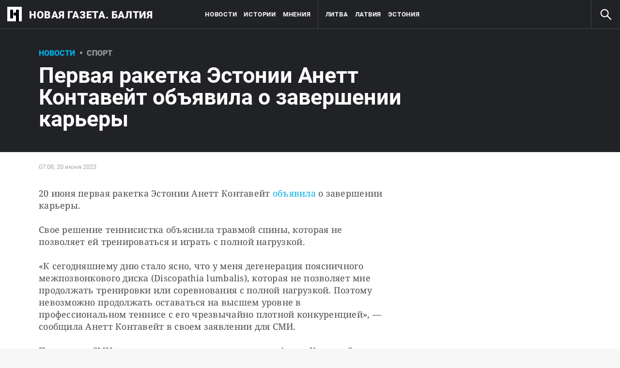

--- FILE ---
content_type: text/html; charset=utf-8
request_url: https://novayagazeta.ee/articles/2023/06/20/pervaia-raketka-estonii-anett-kontaveit-obiavila-o-zavershenii-karery-news
body_size: 21159
content:
<!DOCTYPE html>
<html itemscope="itemscope" itemtype="http://schema.org/WebSite" lang="ru" style="--appHeight:960px; --headerBottomPosition:60px;" xmlns="http://www.w3.org/1999/html"><head><script data-slug="2023/06/20/pervaia-raketka-estonii-anett-kontaveit-obiavila-o-zavershenii-karery-news" id="article-JSON-LD" type="application/ld+json">
    [
        {
            "@context": "https://schema.org",
            "@type": "BreadcrumbList",
            "itemListElement": [{"@type":"ListItem","position":1,"item":{"@id":"https://novayagazeta.ee","name":"Новая газета. Балтия"}},{"@type":"ListItem","position":2,"item":{"@id":"https://novayagazeta.ee/articles/2023/06/20/pervaia-raketka-estonii-anett-kontaveit-obiavila-o-zavershenii-karery-news","name":"Первая ракетка Эстонии Анетт Контавейт объявила о завершении карьеры"}}]
        },
		{
			"@context": "https://schema.org/",
			"@type": "NewsArticle",
			"mainEntityOfPage": {
				"@type": "WebPage",
				"@id": "https://novayagazeta.ee/articles/2023/06/20/pervaia-raketka-estonii-anett-kontaveit-obiavila-o-zavershenii-karery-news#article"
			},
			"headline": "Первая ракетка Эстонии Анетт Контавейт объявила о завершении карьеры",
			"alternativeHeadline": "",
			"articleBody": "20 июня первая ракетка Эстонии Анетт Контавейт объявила о завершении карьеры. Свое решение теннисистка объяснила травмой спины, которая не позволяет ей тренироваться и играть с полной нагрузкой. «К сегодняшнему дню стало ясно, что у меня дегенерация поясничного межпозвонкового диска (Discopathia lumbalis), которая не позволяет мне продолжать тренировки или соревнования с полной нагрузкой. Поэтому невозможно продолжать оставаться на высшем уровне в профессиональном теннисе с его чрезвычайно плотной конкуренцией», — сообщила Анетт Контавейт в своем заявлении для СМИ. По данным СМИ, последним крупным турниром для Анетт Контавейт, вероятно, станет Уимблдон, который начнется в Лондоне 3 июля. За свою карьеру Контавейт выиграла 6 титулов на турнирах WTA. В июне 2022 года она занимала второе место в мировом рейтинге. В свежем рейтинге WTA она занимает 79-ю позицию.",
			"text": "20 июня первая ракетка Эстонии Анетт Контавейт объявила о завершении карьеры.",
			"keywords": "Эстония",
			"image": ["https://novayagazeta.ee/static/previews/2023/06/20/pervaia-raketka-estonii-anett-kontaveit-obiavila-o-zavershenii-karery-news.jpeg?v=0"],
			"author": {
				"@type": "Organization",
				"name": "Новая газета. Балтия",
				"url": "https://novayagazeta.ee"
			},
			"publisher": {
				"@type": "Organization",
				"name": "Новая газета. Балтия",
				"logo": {
					"@type": "ImageObject",
					"url": "https://novayagazeta.ee/logo_apple_touch_icon_baltia.png",
					"width": 144,
					"height": 144
				}
			},
			"datePublished": "2023-06-20T07:08:00.000Z",
			"dateModified": "2023-06-20T07:08:00.000Z"
		}
	]</script><title>Первая ракетка Эстонии Анетт Контавейт объявила о завершении карьеры — Новая газета. Балтия</title><meta charset="utf-8"/><meta content="width=device-width,initial-scale=1" name="viewport"/><link href="https://novayagazeta.ee/feed/rss" rel="alternate" title="Новая газета. Балтия" type="application/rss+xml"/><link href="/favicon.ico" rel="icon"/><link href="/logo_apple_touch_icon_baltia.png" rel="apple-touch-icon" sizes="180x180"/><link href="/favicon-baltia-32x32.png" rel="icon" sizes="32x32" type="image/png"/><link href="/favicon-baltia-16x16.png" rel="icon" sizes="16x16" type="image/png"/><link as="image" href="ic_mainLogo_baltia.svg" imagesizes="24x24" imagesrcset="/ic_mainLogo_baltia.svg" rel="preload" type="image/svg+xml"/><link as="image" href="ic_search_white_24dp_v3.svg" imagesizes="24x24" imagesrcset="/ic_search_white_24dp_v3.svg" rel="preload" type="image/svg+xml"/><link href="/manifest.json" rel="manifest"/><script>if("HyperRenderBot"!==window.navigator.userAgent){function gtag(){dataLayer.push(arguments)}!function(){var e=document.createElement("script");e.src="https://www.googletagmanager.com/gtag/js?id=G-DFW9HKBCJZ",e.defer=!0,document.head.appendChild(e)}(),window.dataLayer=window.dataLayer||[],gtag("js",new Date),gtag("config","G-DFW9HKBCJZ",{send_page_view:!1})}</script><script type="text/javascript">"HyperRenderBot"!==window.navigator.userAgent&&(!function(e,n){e[n]=e[n]||function(){(e[n].a=e[n].a||[]).push(arguments)},e[n].l=1*new Date}(window,"ym"),function(){var e=document.createElement("script");e.src="https://cdn.jsdelivr.net/npm/yandex-metrica-watch/tag.js",e.defer=!0,document.head.appendChild(e)}(),ym(88634180,"init",{clickmap:!0,trackLinks:!0,defer:!0,accurateTrackBounce:!0}))</script><noscript><div><img alt="" src="https://mc.yandex.ru/watch/88634180" style="position:absolute;left:-9999px"/></div></noscript><style>@font-face{font-family:Roboto;font-style:normal;font-weight:100;font-display:swap;src:url(/KFOkCnqEu92Fr1MmgVxMIzIFKw.woff2) format('woff2');unicode-range:U+0301,U+0400-045F,U+0490-0491,U+04B0-04B1,U+2116}@font-face{font-family:Roboto;font-style:normal;font-weight:100;font-display:swap;src:url(/KFOkCnqEu92Fr1MmgVxIIzIXKMny.woff2) format('woff2');unicode-range:U+0000-00FF,U+0131,U+0152-0153,U+02BB-02BC,U+02C6,U+02DA,U+02DC,U+2000-206F,U+2074,U+20AC,U+2122,U+2191,U+2193,U+2212,U+2215,U+FEFF,U+FFFD}@font-face{font-family:Roboto;font-style:normal;font-weight:300;font-display:swap;src:url(/KFOlCnqEu92Fr1MmSU5fABc4EsA.woff2) format('woff2');unicode-range:U+0301,U+0400-045F,U+0490-0491,U+04B0-04B1,U+2116}@font-face{font-family:Roboto;font-style:normal;font-weight:300;font-display:swap;src:url(/KFOlCnqEu92Fr1MmSU5fBBc4.woff2) format('woff2');unicode-range:U+0000-00FF,U+0131,U+0152-0153,U+02BB-02BC,U+02C6,U+02DA,U+02DC,U+0304,U+0308,U+0329,U+2000-206F,U+2074,U+20AC,U+2122,U+2191,U+2193,U+2212,U+2215,U+FEFF,U+FFFD}@font-face{font-family:Roboto;font-style:normal;font-weight:400;font-display:swap;src:url(/KFOmCnqEu92Fr1Mu5mxKKTU1Kvnz.woff2) format('woff2');unicode-range:U+0400-045F,U+0490-0491,U+04B0-04B1,U+2116}@font-face{font-family:Roboto;font-style:normal;font-weight:400;font-display:swap;src:url(/KFOmCnqEu92Fr1Mu4mxKKTU1Kg.woff2) format('woff2');unicode-range:U+0000-00FF,U+0131,U+0152-0153,U+02BB-02BC,U+02C6,U+02DA,U+02DC,U+2000-206F,U+2074,U+20AC,U+2122,U+2191,U+2193,U+2212,U+2215,U+FEFF,U+FFFD}@font-face{font-family:Roboto;font-style:normal;font-weight:500;font-display:swap;src:url(/KFOlCnqEu92Fr1MmEU9fABc4AMP6lbBP.woff2) format('woff2');unicode-range:U+0400-045F,U+0490-0491,U+04B0-04B1,U+2116}@font-face{font-family:Roboto;font-style:normal;font-weight:500;font-display:swap;src:url(/KFOlCnqEu92Fr1MmEU9fBBc4AMP6lQ.woff2) format('woff2');unicode-range:U+0000-00FF,U+0131,U+0152-0153,U+02BB-02BC,U+02C6,U+02DA,U+02DC,U+2000-206F,U+2074,U+20AC,U+2122,U+2191,U+2193,U+2212,U+2215,U+FEFF,U+FFFD}@font-face{font-family:Roboto;font-style:normal;font-weight:700;font-display:swap;src:url(/KFOlCnqEu92Fr1MmWUlfABc4EsA.woff2) format('woff2');unicode-range:U+0301,U+0400-045F,U+0490-0491,U+04B0-04B1,U+2116}@font-face{font-family:Roboto;font-style:normal;font-weight:700;font-display:swap;src:url(/KFOlCnqEu92Fr1MmWUlfBBc4.woff2) format('woff2');unicode-range:U+0000-00FF,U+0131,U+0152-0153,U+02BB-02BC,U+02C6,U+02DA,U+02DC,U+0304,U+0308,U+0329,U+2000-206F,U+2074,U+20AC,U+2122,U+2191,U+2193,U+2212,U+2215,U+FEFF,U+FFFD}@font-face{font-family:Roboto;font-style:normal;font-weight:900;font-display:swap;src:url(/KFOlCnqEu92Fr1MmYUtfABc4AMP6lbBP.woff2) format('woff2');unicode-range:U+0400-045F,U+0490-0491,U+04B0-04B1,U+2116}@font-face{font-family:Roboto;font-style:normal;font-weight:900;font-display:swap;src:url(/KFOlCnqEu92Fr1MmYUtfBBc4AMP6lQ.woff2) format('woff2');unicode-range:U+0000-00FF,U+0131,U+0152-0153,U+02BB-02BC,U+02C6,U+02DA,U+02DC,U+2000-206F,U+2074,U+20AC,U+2122,U+2191,U+2193,U+2212,U+2215,U+FEFF,U+FFFD}</style><link as="font" crossorigin="anonymous" href="/KFOlCnqEu92Fr1MmYUtfBBc4AMP6lQ.woff2" rel="preload" type="font/woff2"/><link as="font" crossorigin="anonymous" href="/KFOlCnqEu92Fr1MmSU5fABc4EsA.woff2" rel="preload" type="font/woff2"/><link as="font" crossorigin="anonymous" href="/KFOkCnqEu92Fr1MmgVxMIzIFKw.woff2" rel="preload" type="font/woff2"/><link as="font" crossorigin="anonymous" href="/KFOlCnqEu92Fr1MmWUlfABc4EsA.woff2" rel="preload" type="font/woff2"/><link as="font" crossorigin="anonymous" href="/KFOlCnqEu92Fr1MmSU5fBBc4.woff2" rel="preload" type="font/woff2"/><link as="font" crossorigin="anonymous" href="/KFOlCnqEu92Fr1MmYUtfABc4AMP6lbBP.woff2" rel="preload" type="font/woff2"/><link as="font" crossorigin="anonymous" href="/KFOlCnqEu92Fr1MmWUlfBBc4.woff2" rel="preload" type="font/woff2"/><link as="font" crossorigin="anonymous" href="/KFOlCnqEu92Fr1MmEU9fBBc4AMP6lQ.woff2" rel="preload" type="font/woff2"/><link as="font" crossorigin="anonymous" href="/KFOlCnqEu92Fr1MmEU9fABc4AMP6lbBP.woff2" rel="preload" type="font/woff2"/><link as="font" crossorigin="anonymous" href="/KFOmCnqEu92Fr1Mu4mxKKTU1Kg.woff2" rel="preload" type="font/woff2"/><link as="font" crossorigin="anonymous" href="/KFOmCnqEu92Fr1Mu5mxKKTU1Kvnz.woff2" rel="preload" type="font/woff2"/><link as="font" crossorigin="anonymous" href="/KFOkCnqEu92Fr1MmgVxIIzIXKMny.woff2" rel="preload" type="font/woff2"/><meta content="index,follow" name="robots"/><meta content="#ffffff" name="theme-color"/><meta content="summary_large_image" name="twitter:card"/><meta content="@novayabalt" name="twitter:site"/><meta content="@novayabalt" name="twitter:creator"/><meta content="no-referrer-when-downgrade" name="referrer"/><meta content="#ffffff" name="msapplication-TileColor"/><meta content="/logo_apple_touch_icon_baltia.png" name="msapplication-TileImage"/><style>body{margin:0 auto}</style><script>window.yaContextCb=window.yaContextCb||[]</script><script defer="defer" src="/static/js/client.5zbh8yum9fc.7e017675.chunk.js"></script><link as="font" crossorigin="anonymous" data-react-helmet="true" href="/ga6Kaw1J5X9T9RW6j9bNfFImbjC7XsdBMr8R.woff2" rel="preload" type="font/woff2"/><link as="font" crossorigin="anonymous" data-react-helmet="true" href="/ga6Kaw1J5X9T9RW6j9bNfFImajC7XsdBMg.woff2" rel="preload" type="font/woff2"/><link as="font" crossorigin="anonymous" data-react-helmet="true" href="/ga6Iaw1J5X9T9RW6j9bNfFMWaDq8fMVxMw.woff2" rel="preload" type="font/woff2"/><link as="font" crossorigin="anonymous" data-react-helmet="true" href="/ga6Iaw1J5X9T9RW6j9bNfFcWaDq8fMU.woff2" rel="preload" type="font/woff2"/><link as="font" crossorigin="anonymous" data-react-helmet="true" href="/ga6Law1J5X9T9RW6j9bNdOwzfROece9LOocoDg.woff2" rel="preload" type="font/woff2"/><link as="font" crossorigin="anonymous" data-react-helmet="true" href="/ga6Law1J5X9T9RW6j9bNdOwzfReece9LOoc.woff2" rel="preload" type="font/woff2"/><style data-react-helmet="true">
                    /* cyrillic */
                    @font-face {
                      font-family: 'Noto Serif';
                      font-style: italic;
                      font-weight: 400;
                      font-display: swap;
                      src: url(/ga6Kaw1J5X9T9RW6j9bNfFImbjC7XsdBMr8R.woff2) format('woff2');
                      unicode-range: U+0400-045F, U+0490-0491, U+04B0-04B1, U+2116;
                    }
                
                    /* latin */
                    @font-face {
                      font-family: 'Noto Serif';
                      font-style: italic;
                      font-weight: 400;
                      font-display: swap;
                      src: url(/ga6Kaw1J5X9T9RW6j9bNfFImajC7XsdBMg.woff2) format('woff2');
                      unicode-range: U+0000-00FF, U+0131, U+0152-0153, U+02BB-02BC, U+02C6, U+02DA, U+02DC, U+2000-206F, U+2074, U+20AC, U+2122, U+2191, U+2193, U+2212, U+2215, U+FEFF, U+FFFD;
                    }
                
                
                    /* cyrillic */
                    @font-face {
                      font-family: 'Noto Serif';
                      font-style: normal;
                      font-weight: 400;
                      font-display: swap;
                      src: url(/ga6Iaw1J5X9T9RW6j9bNfFMWaDq8fMVxMw.woff2) format('woff2');
                      unicode-range: U+0400-045F, U+0490-0491, U+04B0-04B1, U+2116;
                    }
                
                    /* latin */
                    @font-face {
                      font-family: 'Noto Serif';
                      font-style: normal;
                      font-weight: 400;
                      font-display: swap;
                      src: url(/ga6Iaw1J5X9T9RW6j9bNfFcWaDq8fMU.woff2) format('woff2');
                      unicode-range: U+0000-00FF, U+0131, U+0152-0153, U+02BB-02BC, U+02C6, U+02DA, U+02DC, U+2000-206F, U+2074, U+20AC, U+2122, U+2191, U+2193, U+2212, U+2215, U+FEFF, U+FFFD;
                    }
                
                    /* cyrillic */
                    @font-face {
                      font-family: 'Noto Serif';
                      font-style: normal;
                      font-weight: 700;
                      font-display: swap;
                      src: url(/ga6Law1J5X9T9RW6j9bNdOwzfROece9LOocoDg.woff2) format('woff2');
                      unicode-range: U+0400-045F, U+0490-0491, U+04B0-04B1, U+2116;
                    }
                
                    /* latin */
                    @font-face {
                      font-family: 'Noto Serif';
                      font-style: normal;
                      font-weight: 700;
                      font-display: swap;
                      src: url(/ga6Law1J5X9T9RW6j9bNdOwzfReece9LOoc.woff2) format('woff2');
                      unicode-range: U+0000-00FF, U+0131, U+0152-0153, U+02BB-02BC, U+02C6, U+02DA, U+02DC, U+2000-206F, U+2074, U+20AC, U+2122, U+2191, U+2193, U+2212, U+2215, U+FEFF, U+FFFD;
                    }
                    </style><link data-react-helmet="true" href="https://novayagazeta.ee/static/previews/2023/06/20/pervaia-raketka-estonii-anett-kontaveit-obiavila-o-zavershenii-karery-news.jpeg?v=0" rel="image_src"/><link data-react-helmet="true" href="https://novayagazeta.ee/articles/2023/06/20/pervaia-raketka-estonii-anett-kontaveit-obiavila-o-zavershenii-karery-news" hreflang="ru" rel="alternate"/><link data-react-helmet="true" href="https://novayagazeta.ee/amp/articles/2023/06/20/pervaia-raketka-estonii-anett-kontaveit-obiavila-o-zavershenii-karery-news" rel="amphtml"/><link data-react-helmet="true" href="https://novayagazeta.ee/articles/2023/06/20/pervaia-raketka-estonii-anett-kontaveit-obiavila-o-zavershenii-karery-news" rel="canonical"/><meta content="Новая газета. Балтия" data-react-helmet="true" property="og:site_name"/><meta content="ru_RU" data-react-helmet="true" property="og:locale"/><meta content="ru" data-react-helmet="true" http-equiv="Content-language"/><meta content="article" data-react-helmet="true" property="og:type"/><meta content="https://novayagazeta.ee/static/previews/2023/06/20/pervaia-raketka-estonii-anett-kontaveit-obiavila-o-zavershenii-karery-news.jpeg?v=0" data-react-helmet="true" itemprop="image"/><meta content="https://novayagazeta.ee/static/previews/2023/06/20/pervaia-raketka-estonii-anett-kontaveit-obiavila-o-zavershenii-karery-news.jpeg?v=0" data-react-helmet="true" name="twitter:image"/><meta content="https://novayagazeta.ee/static/previews/2023/06/20/pervaia-raketka-estonii-anett-kontaveit-obiavila-o-zavershenii-karery-news.jpeg?v=0" data-react-helmet="true" property="og:image"/><meta content="1200" data-react-helmet="true" property="og:image:width"/><meta content="630" data-react-helmet="true" property="og:image:height"/><meta content="Первая ракетка Эстонии Анетт Контавейт объявила о завершении карьеры — Новая газета. Балтия" data-react-helmet="true" property="og:long_title"/><meta content="Первая ракетка Эстонии Анетт Контавейт объявила о завершении карьеры — Новая газета. Балтия" data-react-helmet="true" name="twitter:title"/><meta content="Первая ракетка Эстонии Анетт Контавейт объявила о завершении карьеры — Новая газета. Балтия" data-react-helmet="true" property="og:title"/><meta content="20 июня первая ракетка Эстонии Анетт Контавейт объявила о завершении карьеры." data-react-helmet="true" name="twitter:description"/><meta content="20 июня первая ракетка Эстонии Анетт Контавейт объявила о завершении карьеры." data-react-helmet="true" name="description"/><meta content="20 июня первая ракетка Эстонии Анетт Контавейт объявила о завершении карьеры." data-react-helmet="true" property="og:description"/><meta content="https://novayagazeta.ee/articles/2023/06/20/pervaia-raketka-estonii-anett-kontaveit-obiavila-o-zavershenii-karery-news" data-react-helmet="true" property="og:url"/><meta content="https://novayagazeta.ee/articles/2023/06/20/pervaia-raketka-estonii-anett-kontaveit-obiavila-o-zavershenii-karery-news" data-react-helmet="true" name="url"/><meta content="https://novayagazeta.ee/articles/2023/06/20/pervaia-raketka-estonii-anett-kontaveit-obiavila-o-zavershenii-karery-news" data-react-helmet="true" name="identifier-URL"/><meta content="Эстония" data-react-helmet="true" name="keywords"/><meta content="1687244880000" data-react-helmet="true" property="article:published_time"/><meta content="Новости" data-react-helmet="true" name="genre"/><style type="text/css">.transform-component-module_wrapper__7HFJe {
  position: relative;
  width: -moz-fit-content;
  width: fit-content;
  height: -moz-fit-content;
  height: fit-content;
  overflow: hidden;
  -webkit-touch-callout: none; /* iOS Safari */
  -webkit-user-select: none; /* Safari */
  -khtml-user-select: none; /* Konqueror HTML */
  -moz-user-select: none; /* Firefox */
  -ms-user-select: none; /* Internet Explorer/Edge */
  user-select: none;
  margin: 0;
  padding: 0;
}
.transform-component-module_content__uCDPE {
  display: flex;
  flex-wrap: wrap;
  width: -moz-fit-content;
  width: fit-content;
  height: -moz-fit-content;
  height: fit-content;
  margin: 0;
  padding: 0;
  transform-origin: 0% 0%;
}
.transform-component-module_content__uCDPE img {
  pointer-events: none;
}
</style><style>:root { --toastify-color-light:#fff; --toastify-color-dark:#121212; --toastify-color-info:#3498db; --toastify-color-success:#07bc0c; --toastify-color-warning:#f1c40f; --toastify-color-error:#e74c3c; --toastify-color-transparent:hsla(0,0%,100%,0.7); --toastify-icon-color-info:var(--toastify-color-info); --toastify-icon-color-success:var(--toastify-color-success); --toastify-icon-color-warning:var(--toastify-color-warning); --toastify-icon-color-error:var(--toastify-color-error); --toastify-toast-width:320px; --toastify-toast-background:#fff; --toastify-toast-min-height:64px; --toastify-toast-max-height:800px; --toastify-font-family:sans-serif; --toastify-z-index:9999; --toastify-text-color-light:#757575; --toastify-text-color-dark:#fff; --toastify-text-color-info:#fff; --toastify-text-color-success:#fff; --toastify-text-color-warning:#fff; --toastify-text-color-error:#fff; --toastify-spinner-color:#616161; --toastify-spinner-color-empty-area:#e0e0e0; --toastify-color-progress-light:linear-gradient(90deg,#4cd964,#5ac8fa,#007aff,#34aadc,#5856d6,#ff2d55); --toastify-color-progress-dark:#bb86fc; --toastify-color-progress-info:var(--toastify-color-info); --toastify-color-progress-success:var(--toastify-color-success); --toastify-color-progress-warning:var(--toastify-color-warning); --toastify-color-progress-error:var(--toastify-color-error); }:root { --sansSerif:"Roboto",sans-serif; --serif:"Noto Serif",serif; --emojiFont:"Noto Color Emoji",Verdana,Tahoma; --robotoFlex:"Roboto Flex",sans-serif; --mainColor:#00ace5; --greenColor:#0e8e7e; --secondaryColor:#bf381d; --darkColor:#212226; --textColor:#494a4d; --textColorFooter:#8b8c8c; --secondColor:#a6a6a6; --whiteColor:#fff; --fieldColor:#f0f1f2; --stripesColor:#e3e4e5; --lightDarkColor:#979899; --borderColor:#e6e6e6; --borderColorDarkTheme:#434343; --borderColorWhiteTheme:#f0f0f0; --lightGray:#d5d9e0; --lighterSecond:#f7f7f7; --donateColor:#ffed26; --lightestSecond:#e7e7e7; --boxShadowColor:hsla(0,0%,80%,0.25); --transparentWhiteColor:hsla(0,0%,100%,0.1); --transparentDarkColor:rgba(0,0,0,0.1); --gradient:linear-gradient(90deg,#00ace5,#2077bb 50%); --grayBlue:#4d505c; --minWidth:320px; --headerHeight:60px; --grayDots:url(data\:image\/gif\;base64\,R0lGODlhBQAFAPAAAEtNUAAAACH5BAEAAAEALAAAAAAFAAUAAAIFRI6piwUAOw\=\=); --blueDots:url(data\:image\/svg\+xml\;base64\,PHN2ZyB4bWxucz0iaHR0cDovL3d3dy53My5vcmcvMjAwMC9zdmciIHdpZHRoPSI1IiBoZWlnaHQ9IjUiPjxjaXJjbGUgZmlsbD0iIzAwYWNlNSIgY3g9IjIuNSIgY3k9IjIuNSIgcj0iLjUiLz48L3N2Zz4\=); }body, html { background: var(--lighterSecond); box-sizing: border-box; font-family: var(--sansSerif); height: 100%; min-width: var(--minWidth); width: 100%; }*, ::after, ::before { -webkit-tap-highlight-color: rgba(0, 0, 0, 0); box-sizing: inherit; }body { -webkit-font-smoothing: antialiased; }.ng-root { height: 100%; max-width: 100%; }figure { margin: 0px; }a { outline: 0px; text-decoration: none; }button { border-radius: 0px; cursor: pointer; padding: 0px; }button, input { background-color: transparent; border: 0px; box-shadow: none; display: block; outline: 0px; }input { appearance: none; border-radius: 0px; }input[type="number"] { }.M4hWm { min-height: 100%; }.FGfPO { display: flex; flex-flow: wrap; margin: 0px auto; max-width: 1366px; position: relative; width: 100%; }@media screen and (max-width: 1365px) { .FGfPO { padding: 0px 15px; } }@media screen and (max-width: 1023px) { .FGfPO { padding: initial; } }.uM2k1 { display: flex; margin-top: 30px; }@media screen and (max-width: 1365px) { .uM2k1 { margin-left: 100px; } }@media screen and (min-width: 1200px) { .uM2k1 { flex: 0 0 300px; } }@media screen and (max-width: 1200px) and (min-width: 961px) { .uM2k1 { flex: 0 0 280px; } }@media screen and (max-width: 960px) { .uM2k1 { display: none; } }.RyxFl { align-items: center; border-radius: 20px; cursor: pointer; display: flex; font-family: var(--sansSerif); height: 45px; justify-content: center; padding: 0px 12px; position: relative; }.RyxFl span { color: var(--whiteColor); font-size: 15px; font-weight: 600; line-height: 22px; text-transform: uppercase; }.Wrgic { background: var(--mainColor); }.DgkSP { height: 24px; left: 50%; position: absolute; top: 50%; transform: translate(-50%, -50%); }.DgkSP, .M3902 { opacity: 0; }.NIPUi { background-color: var(--darkColor); }.qJDJT { color: var(--textColorFooter); display: block; font-size: 15px; line-height: 20px; margin: 0px auto; max-width: 1160px; padding: 30px 20px; width: 100%; }@media screen and (max-width: 1023px) { .qJDJT { padding: 30px 10px; } }@media screen and (max-width: 1200px) { .qJDJT { font-size: 13px; line-height: 15px; padding-top: 10px; } }.qJDJT a { color: var(--textColorFooter); font-size: 15px; line-height: 20px; transition: color 0.3s ease 0s; }@media screen and (max-width: 1200px) { .qJDJT a { font-size: 13px; line-height: 15px; } }.bFZrK { align-items: center; display: flex; }.EKVQq { background-color: var(--darkColor); border-bottom: 1px solid var(--borderColorDarkTheme); display: flex; font-size: 0px; justify-content: space-between; white-space: nowrap; width: 100%; }@media print { .EKVQq { display: none; } }.SkxQj { border-left: 1px solid var(--borderColorDarkTheme); }.BJnKa { background-color: var(--darkColor); display: block; max-height: 59px; padding-right: 10px; user-select: none; z-index: 20; }.PCzIE, .WYYUY { display: inline-block; position: relative; vertical-align: top; }.PCzIE { height: 58px; width: var(--headerHeight); }.ngJjO { height: 30px; left: 50%; margin: -15px 0px 0px -15px; position: absolute; top: 50%; width: 30px; }.WYYUY { color: var(--whiteColor); font-size: 21px; font-weight: 900; letter-spacing: 0.03em; line-height: 62px; text-transform: uppercase; }@media screen and (max-width: 720px) { .WYYUY { display: none; } }.xepy1 { height: var(--headerHeight); left: 50%; max-width: min-content; position: absolute; text-align: center; transform: translateX(-50%); transition: opacity 0.3s ease 0s; white-space: nowrap; width: 100%; will-change: opacity; z-index: 10; }@media screen and (max-width: 1023px) { .xepy1 { display: none; } }.MAsWL, .WDsjr, .u5AmU { display: inline-block; height: var(--headerHeight); vertical-align: top; }.MAsWL { padding-inline-start: 0px; }@media (min-width: 1023px) and (max-width: 1365px) { .MAsWL { padding-left: 24px; } }@media screen and (min-width: 1366px) { .u5AmU:not(:last-child) { margin-right: 40px; } }@media screen and (max-width: 1366px) { .u5AmU { margin-right: 14px; } }.WDsjr { color: var(--whiteColor); font-size: 13px; font-weight: 700; letter-spacing: 0.06em; line-height: 60px; text-transform: uppercase; transition: color 0.3s ease 0s; will-change: color; }@media (max-width: 1225px) { .WDsjr { font-size: 10px; } }.ulZqv > li:nth-child(4) { border-left: 1px solid var(--borderColorDarkTheme); padding-left: 40px; }@media screen and (max-width: 1365px) { .ulZqv > li:nth-child(4) { padding-left: 15px; } }.h6Fvh { align-items: center; border-left: 1px solid var(--borderColorDarkTheme); cursor: pointer; display: flex; height: var(--headerHeight); justify-content: center; width: var(--headerHeight); z-index: 20; }@media screen and (min-width: 1200px) { .h6Fvh { transition: opacity 0.3s ease 0s; will-change: opacity; } }@media screen and (max-width: 1200px) { .h6Fvh { border-left: 0px; } }@media screen and (max-width: 720px) { .h6Fvh { border-left: 1px solid var(--borderColorDarkTheme); border-right: 1px solid var(--borderColorDarkTheme); transition: opacity 0.3s ease 0s; will-change: opacity; } }.skaaY { fill: var(--whiteColor); color: var(--whiteColor); transition: fill 0.3s ease 0s; will-change: fill; height: 30px !important; width: 30px !important; }@media screen and (max-width: 720px) { .skaaY { height: 26px !important; width: 26px !important; } }.tjtZd { height: var(--headerHeight); left: 0px; position: sticky; top: 0px; transition: top 0.3s ease 0s; z-index: 1299; }.Tj58D { background-color: var(--lighterSecond); width: 100%; }.RQI3v { background: rgb(240, 242, 245); border-top: 2px solid var(--mainColor); bottom: 0px; left: 0px; padding: 25px; position: fixed; right: 0px; z-index: 99999; }@media screen and (max-width: 1023px) { .RQI3v { padding: 25px 15px; } }.iCinC { color: var(--darkColor); font-family: var(--sansSerif); font-size: 16px; letter-spacing: 0.04em; line-height: 24px; margin: 0px auto; max-width: 1356px; position: relative; width: 100%; }@media screen and (max-width: 400px) { .iCinC { font-size: 14px; line-height: 22px; } }.MJ61b { color: var(--darkColor); cursor: pointer; text-decoration: underline; transition: color 0.3s ease 0s; }.n85pC { align-items: center; cursor: pointer; display: flex; height: 100%; justify-content: flex-end; padding-right: 12px; position: absolute; right: 0px; top: 0px; width: 50px; }.n85pC > img { height: 24px; width: 24px; }.FKnqR { display: none; }@media screen and (max-width: 600px) { .FKnqR { display: block; } }.Vs9Vf { align-items: center; color: var(--mainColor); cursor: default; display: flex; flex: 1 1 100%; font-weight: 900; opacity: 1; text-transform: uppercase; transition: opacity 0.3s ease 0s; width: 80%; }.article-page .Vs9Vf { font-size: 16px; }@media screen and (max-width: 720px) { .Vs9Vf { display: block; } }.nYHH9 { margin-left: 24px; position: relative; }.nYHH9::before { background-color: var(--lightDarkColor); border-radius: 50%; content: ""; display: block; height: 5px; left: -14.5px; position: absolute; top: 48%; transform: translateY(-50%); width: 5px; }.Rai3O { color: var(--lightDarkColor); }.xK9Tb { color: var(--mainColor); }.FUQDS { color: var(--secondColor); cursor: default; display: inline-block; font-size: 13px; line-height: 16px; min-height: 13px; min-width: 100px; opacity: 1; position: relative; z-index: 3; }.V0Uy9 { background-color: transparent; border: 1px solid rgba(33, 34, 38, 0.5); border-radius: 15px; color: rgb(24, 30, 44); font-family: var(--sansSerif); font-size: 17px; font-weight: 400; padding: 9px 12px; text-align: center; transition: all 125ms ease-in-out 0s; }.H5nPq { background-color: var(--mainColor); border-color: var(--mainColor); color: rgb(255, 255, 255); }.AUL9B { display: grid; grid-template-columns: repeat(2, 1fr); row-gap: 20px; width: 100%; }.BDGPZ:first-child { border-bottom-right-radius: 0px; border-top-right-radius: 0px; }.BDGPZ:nth-child(2) { border-bottom-left-radius: 0px; border-top-left-radius: 0px; }.y4KMp { display: grid; grid-template-columns: repeat(2, 1fr); row-gap: 20px; width: 100%; }.kjWUJ:first-child { border-bottom-right-radius: 0px; border-top-right-radius: 0px; }.kjWUJ:nth-child(2) { border-bottom-left-radius: 0px; border-top-left-radius: 0px; }.uMQaM { border: 1px solid rgba(33, 34, 38, 0.5); border-radius: 15px; color: rgb(24, 30, 44); font-size: 17px; font-weight: 400; padding: 9px 12px; transition: all 125ms ease-in-out 0s; }.fBBDH { display: grid; gap: 9px; grid-template-columns: repeat(3, 1fr); }.w7FmM.w7FmM { grid-column: span 2 / auto; text-align: center; }.NawhR { background-color: rgb(247, 247, 247); border-radius: 15px; max-width: 763px; padding: 50px 57px; width: 100%; }.NawhR p { margin: 0px; }@media screen and (max-width: 720px) { .NawhR { padding: 20px; } }@media screen and (max-width: 720px) { .NawhR .L327w { flex-direction: column; gap: 24px; } }@media screen and (max-width: 720px) { .NawhR .GoCAn { gap: 15px; } }@media screen and (max-width: 720px) { .NawhR .Bflho { gap: 16px; } }@media screen and (max-width: 720px) { .NawhR .Bflho p { font-size: 25px; line-height: 28px; } }.GoCAn { flex-direction: column; }.GoCAn, .L327w { display: flex; gap: 30px; }.L327w { flex-wrap: nowrap; }.Bflho { display: flex; flex-direction: column; gap: 24px; }.Bflho p { color: rgb(67, 67, 67); font-size: 36px; font-weight: 900; line-height: 40px; }.Bflho span { color: rgb(24, 30, 44); font-family: var(--serif); font-size: 12px; line-height: 17px; }@media screen and (max-height: 700px) { .Bflho span { display: none; } }.yJrFi { display: flex; flex: 0 0 54%; flex-direction: column; gap: 12px; }.GDPT1 { color: rgb(33, 34, 38); font-family: var(--serif); font-size: 12px; line-height: 17px; text-align: center; }.GDPT1 a { color: currentcolor; font-weight: 700; transition: all 125ms ease-in-out 0s; }.GDPT1 a:not([href*="mailto:" i]) { font-weight: 400; text-decoration: underline; }.GIjDd.GIjDd { margin-top: 15px; width: 100%; }.GIjDd.GIjDd, .SinI5 { border-radius: 15px; height: 40px; }.SinI5 { border: 1px solid rgba(33, 34, 38, 0.5); padding: 9px 13px; transition: all 125ms ease-in-out 0s; }.n42RG { color: var(--textColor); font-family: var(--serif); font-size: 18px; font-weight: 400; }.n42RG p { letter-spacing: 0.015em; line-height: 25px; margin: 0px 0px 25px; white-space: pre-wrap; }.n42RG a { color: var(--mainColor); }.rqfVo { display: flex; flex-direction: row; justify-content: space-between; }.cnFU2 { align-self: flex-start; flex-grow: 1; margin-right: 50px; max-width: 710px; }@media (max-width: 810px) { .cnFU2 { margin: 0px auto; max-width: none; width: 100%; } }.IlK7m { display: block; flex-grow: 1; height: 100%; margin-top: 0px; padding-bottom: 20px; z-index: 100; }.baltia-theme .IlK7m { left: 0px; position: sticky; top: 60px; }@media (min-width: 1023px) and (max-width: 1365px) { .IlK7m { margin-left: 0px; } }@media (max-width: 1200px) { .IlK7m { display: none; } }.m9LbJ { display: flex; justify-content: space-between; padding: 19px 0px; }@media screen and (max-width: 1023px) { .DndFC { margin-right: 65px; max-width: 900px; } }.A2fwa { display: none; }@media (max-width: 509px) { .A2fwa { display: block; } }.IYiTf { line-height: 18px; }.qrl7q { margin: 0px auto; max-width: 1205px; overflow: hidden; overflow-wrap: break-word; }@media screen and (max-width: 1023px) { .qrl7q { text-align: left; } }.LP5X9 { color: var(--whiteColor); font-size: 45px; font-weight: 600; line-height: 45px; margin: 0.3em 0px 0.15em; max-width: 70%; text-align: left; }@media screen and (max-width: 1023px) { .LP5X9 { font-size: 32px; font-weight: 900; line-height: 35px; max-width: 90%; } }@media screen and (max-width: 720px) { .LP5X9 { font-size: 28px; line-height: 32px; } }.OP32o { background: var(--darkColor); border-bottom: 1px solid var(--borderColorWhiteTheme); overflow: hidden; padding: 40px 15px; width: 100%; }@media (max-width: 425px) { .OP32o { padding-left: 15px; padding-right: 15px; } }.lzTZ9 { margin: 0px auto; max-width: 1120px; position: relative; width: 100%; }@media screen and (max-width: 509px) { .qrl7q { padding-top: 0px; width: 100%; } }@media screen and (max-width: 509px) { .OP32o { padding-bottom: 20px; } }@media screen and (max-width: 509px) { .lzTZ9 { text-align: left; } }.UaHkd { height: 5px; left: 0px; position: fixed; top: 0px; width: 100%; z-index: 1298; }@media screen and (max-width: 720px) { .UaHkd { background-color: rgb(255, 255, 255); } }.d2Rwq { background: var(--mainColor); height: 5px; left: 0px; position: fixed; top: 0px; transition: top 0.18s ease 0s; z-index: 7001; }.a5XWy { align-items: center; display: flex; }.a5XWy span { cursor: pointer; }.pYjuh { margin-left: 10px; }.pYjuh img { height: 24px; width: 24px; }@media screen and (max-width: 720px) { .pYjuh { display: none; } }.nsGee img { height: 20px; width: 20px; }@media screen and (max-width: 720px) { .nsGee img { margin-left: 0px; } }.xm8OQ { display: flex; height: auto; justify-content: right; margin: 0px 10px 20px 0px; max-width: 710px; position: relative; }@media (max-width: 435px) { .xm8OQ { width: 100%; } }.K87Qn { margin: 20px 0px; max-width: 710px; }.dpH9q, .hlFOt { float: none; width: 100%; }.jNghn { margin-right: 50px; width: 100%; }@media screen and (max-width: 1365px) { .jNghn { margin-right: 0px; } }@media screen and (max-width: 509px) { .jNghn { margin: 0px auto; } }.gbyBP.gbyBP { background: var(--whiteColor); overflow-wrap: break-word; padding: 0px 123px 20px; }@media screen and (max-width: 1365px) { .gbyBP.gbyBP { padding: 0px 15px; } }.YM6Df { margin-bottom: 15px; width: 100%; }@media (min-width: 1023px) and (max-width: 1365px) { .YM6Df { margin: 0px auto 15px; max-width: 1120px; width: 100%; } }.aCP2d { align-items: center; display: flex; flex-direction: column; justify-content: flex-start; width: 100%; }@media (min-width: 1023px) and (max-width: 1365px) { .aCP2d { margin: 0px auto; max-width: 1120px; width: 100%; } }.aGpoG { display: flex; flex-direction: row; width: 100%; }.RIZGY { align-items: center; display: flex; flex-direction: column; width: 100%; }@media (max-width: 830px) { .hjhlE { display: none; } }.UHyKU { display: none; }@media (max-width: 830px) { .UHyKU { display: block; } }.kUhLY { display: none; }@media (max-width: 480px) { .kUhLY { bottom: 0px; display: block; margin-bottom: -9px; position: sticky; width: calc(100% + 20px); } }</style></head><body><script id="__SERVER_DATA__" type="application/json">%7B%22mutations%22%3A%5B%5D%2C%22queries%22%3A%5B%7B%22state%22%3A%7B%22data%22%3A%7B%22terms%22%3A%5B%7B%22type%22%3A%22text%22%2C%22data%22%3A%22%3Cul%3E%5Cn%20%20%3Cli%3E%3Cstrong%3E%D0%92%D0%BB%D0%B0%D0%B4%D0%B5%D0%BB%D1%8C%D1%86%D0%B5%D0%BC%20%D0%BE%D0%BD%D0%BB%D0%B0%D0%B9%D0%BD-%D0%B8%D0%B7%D0%B4%D0%B0%D0%BD%D0%B8%D1%8F%20%C2%AB%D0%9D%D0%BE%D0%B2%D0%B0%D1%8F%20%D0%B3%D0%B0%D0%B7%D0%B5%D1%82%D0%B0%20%E2%80%94%26nbsp%3B%D0%91%D0%B0%D0%BB%D1%82%D0%B8%D1%8F%C2%BB%20%3C%2Fstrong%3E%D0%B8%20%D0%B0%D1%81%D1%81%D0%BE%D1%86%D0%B8%D0%B8%D1%80%D0%BE%D0%B2%D0%B0%D0%BD%D0%BD%D1%8B%D1%85%20%D1%81%20%D0%BD%D0%B8%D0%BC%20%D0%B8%D0%BD%D1%82%D0%B5%D1%80%D0%BD%D0%B5%D1%82-%D1%81%D0%B0%D0%B9%D1%82%D0%BE%D0%B2%20%3Ca%20href%3D%5C%22http%3A%2F%2Fwww.novayagazeta.ee%5C%22%3Ewww.novayagazeta.ee%3C%2Fa%3E%2C%20%3Ca%20href%3D%5C%22http%3A%2F%2Fwww.novayagazeta.lv%5C%22%3Ewww.novayagazeta.lv%3C%2Fa%3E%20%D0%B8%20%3Ca%20href%3D%5C%22http%3A%2F%2Fwww.novayagazeta.lt%5C%22%3Ewww.novayagazeta.lt%3C%2Fa%3E%20%D1%8F%D0%B2%D0%BB%D1%8F%D0%B5%D1%82%D1%81%D1%8F%20%D0%BE%D1%82%D0%BA%D1%80%D1%8B%D1%82%D0%BE%D0%B5%20%D0%BE%D0%B1%D1%8A%D0%B5%D0%B4%D0%B8%D0%BD%D0%B5%D0%BD%D0%B8%D0%B5%20Avatud%20%C3%9Chendus%20INFORMBUREAU%20(%D1%80%D0%B5%D0%B3%D0%B8%D1%81%D1%82%D1%80%D0%B0%D1%86%D0%B8%D0%BE%D0%BD%D0%BD%D1%8B%D0%B9%20%D0%BA%D0%BE%D0%B4%20%E2%80%94%26nbsp%3B80376831).%20%D0%9E%D1%82%D0%BA%D1%80%D1%8B%D1%82%D0%BE%D0%B5%20%D0%BE%D0%B1%D1%8A%D0%B5%D0%B4%D0%B8%D0%BD%D0%B5%D0%BD%D0%B8%D0%B5%20INFORMBUREAU%20%D0%BF%D0%BE%D0%B4%D0%B4%D0%B5%D1%80%D0%B6%D0%B8%D0%B2%D0%B0%D0%B5%D1%82%20%D0%B8%20%D0%BA%D0%BE%D0%BE%D1%80%D0%B4%D0%B8%D0%BD%D0%B8%D1%80%D1%83%D0%B5%D1%82%20%D1%80%D0%B0%D0%B1%D0%BE%D1%82%D1%83%20%D1%8D%D1%82%D0%B8%D1%85%20%D1%81%D0%B0%D0%B9%D1%82%D0%BE%D0%B2.%3C%2Fli%3E%5Cn%20%20%3Cli%3E%3Cstrong%3E%D0%94%D0%B8%D1%80%D0%B5%D0%BA%D1%82%D0%BE%D1%80%20%3C%2Fstrong%3EAvatud%20%C3%9Chendus%20INFORMBUREAU%20%E2%80%94%26nbsp%3B%D0%9C%D0%B0%D1%80%D0%B8%D1%8F%20%D0%95%D0%BF%D0%B8%D1%84%D0%B0%D0%BD%D0%BE%D0%B2%D0%B0.%3C%2Fli%3E%5Cn%20%20%3Cli%3E%3Cstrong%3E%D0%93%D0%BB%D0%B0%D0%B2%D0%BD%D1%8B%D0%B9%20%D1%80%D0%B5%D0%B4%D0%B0%D0%BA%D1%82%D0%BE%D1%80%20%C2%AB%D0%9D%D0%BE%D0%B2%D0%BE%D0%B9%20%D0%B3%D0%B0%D0%B7%D0%B5%D1%82%D1%8B%20%E2%80%94%26nbsp%3B%D0%91%D0%B0%D0%BB%D1%82%D0%B8%D1%8F%C2%BB%3C%2Fstrong%3E%20%E2%80%94%26nbsp%3B%D0%AF%D0%BD%D0%B0%20%D0%9B%D0%B5%D1%88%D0%BA%D0%BE%D0%B2%D0%B8%D1%87.%3C%2Fli%3E%5Cn%20%20%3Cli%3E%3Cstrong%3E%D0%90%D0%B4%D1%80%D0%B5%D1%81%3A%26nbsp%3B%3C%2Fstrong%3EHarju%20maakond%2C%20Tallinn%2C%20Kesklinna%20linnaosa%2C%20P%C3%A4rnu%20mnt%2067a%2C%2010134.%3C%2Fli%3E%5Cn%20%20%3Cli%3E%3Cstrong%3E%D0%90%D0%B4%D1%80%D0%B5%D1%81%20%D1%8D%D0%BB%D0%B5%D0%BA%D1%82%D1%80%D0%BE%D0%BD%D0%BD%D0%BE%D0%B9%20%D0%BF%D0%BE%D1%87%D1%82%D1%8B%3A%3C%2Fstrong%3E%20info%40novayagazeta.ee%3C%2Fli%3E%5Cn%3C%2Ful%3E%5Cn%3Cp%3E%D0%92%D1%81%D0%B5%20%D1%82%D0%B5%D0%BA%D1%81%D1%82%D0%BE%D0%B2%D1%8B%D0%B5%20%D0%B8%20%D0%B2%D0%B8%D0%B4%D0%B5%D0%BE%D0%BC%D0%B0%D1%82%D0%B5%D1%80%D0%B8%D0%B0%D0%BB%D1%8B%2C%20%D1%80%D0%B0%D0%B7%D0%BC%D0%B5%D1%89%D0%B5%D0%BD%D0%BD%D1%8B%D0%B5%20%D0%BD%D0%B0%20%D1%81%D0%B0%D0%B9%D1%82%D0%B0%D1%85%20%3Ca%20href%3D%5C%22http%3A%2F%2Fwww.novayagazeta.ee%5C%22%3Ewww.novayagazeta.ee%3C%2Fa%3E%2C%20%3Ca%20href%3D%5C%22http%3A%2F%2Fwww.novayagazeta.lv%5C%22%3Ewww.novayagazeta.lv%3C%2Fa%3E%20%D0%B8%20%3Ca%20href%3D%5C%22http%3A%2F%2Fwww.novayagazeta.lt%5C%22%3Ewww.novayagazeta.lt%3C%2Fa%3E%2C%20%D1%8F%D0%B2%D0%BB%D1%8F%D1%8E%D1%82%D1%81%D1%8F%20%D0%BE%D0%B1%D1%8A%D0%B5%D0%BA%D1%82%D0%BE%D0%BC%20%D0%B0%D0%B2%D1%82%D0%BE%D1%80%D1%81%D0%BA%D0%BE%D0%B3%D0%BE%20%D0%BF%D1%80%D0%B0%D0%B2%D0%B0%20Avatud%20%C3%9Chendus%20INFORMBUREAU.%20%D0%A7%D0%B0%D1%81%D1%82%D0%B8%D1%87%D0%BD%D0%B0%D1%8F%20%D0%BF%D1%83%D0%B1%D0%BB%D0%B8%D0%BA%D0%B0%D1%86%D0%B8%D1%8F%20(%D1%86%D0%B8%D1%82%D0%B8%D1%80%D0%BE%D0%B2%D0%B0%D0%BD%D0%B8%D0%B5)%20%D0%BE%D0%BF%D1%83%D0%B1%D0%BB%D0%B8%D0%BA%D0%BE%D0%B2%D0%B0%D0%BD%D0%BD%D1%8B%D1%85%20%D0%BD%D0%B0%20%D1%8D%D1%82%D0%B8%D1%85%20%D1%81%D0%B0%D0%B9%D1%82%D0%B0%D1%85%20%D0%BC%D0%B0%D1%82%D0%B5%D1%80%D0%B8%D0%B0%D0%BB%D0%BE%D0%B2%20%D0%BA%D0%B0%D1%82%D0%B5%D0%B3%D0%BE%D1%80%D0%B8%D1%87%D0%B5%D1%81%D0%BA%D0%B8%20%D0%B7%D0%B0%D0%BF%D1%80%D0%B5%D1%89%D0%B5%D0%BD%D0%B0%20%D0%B1%D0%B5%D0%B7%20%D0%B0%D0%BA%D1%82%D0%B8%D0%B2%D0%BD%D0%BE%D0%B9%20%D1%81%D1%81%D1%8B%D0%BB%D0%BA%D0%B8%20%D0%BD%D0%B0%20%D0%BE%D1%80%D0%B8%D0%B3%D0%B8%D0%BD%D0%B0%D0%BB%D1%8C%D0%BD%D1%8B%D0%B9%20%D0%BC%D0%B0%D1%82%D0%B5%D1%80%D0%B8%D0%B0%D0%BB.%20%D0%9F%D0%BE%D0%BB%D0%BD%D0%B0%D1%8F%20%D1%80%D0%B5%D0%BF%D1%83%D0%B1%D0%BB%D0%B8%D0%BA%D0%B0%D1%86%D0%B8%D1%8F%20%D1%80%D0%B0%D0%B7%D1%80%D0%B5%D1%88%D0%B5%D0%BD%D0%B0%20%D1%82%D0%BE%D0%BB%D1%8C%D0%BA%D0%BE%20%D0%BF%D0%BE%D1%81%D0%BB%D0%B5%20%D0%BF%D0%B8%D1%81%D1%8C%D0%BC%D0%B5%D0%BD%D0%BD%D0%BE%D0%B3%D0%BE%20%D1%81%D0%BE%D0%B3%D0%BB%D0%B0%D1%81%D0%BE%D0%B2%D0%B0%D0%BD%D0%B8%D1%8F%20%D1%81%20%D1%80%D0%B5%D0%B4%D0%B0%D0%BA%D1%86%D0%B8%D0%B5%D0%B9.%20%D0%90%D0%B2%D1%82%D0%BE%D1%80%D1%81%D0%BA%D0%B8%D0%B5%20%D0%BF%D1%80%D0%B0%D0%B2%D0%B0%20%D0%BD%D0%B0%20%D1%84%D0%BE%D1%82%D0%BE%D0%B3%D1%80%D0%B0%D1%84%D0%B8%D0%B8%2C%20%D1%80%D0%B0%D0%B7%D0%BC%D0%B5%D1%89%D0%B5%D0%BD%D0%BD%D1%8B%D0%B5%20%D0%BD%D0%B0%20%D1%81%D0%B0%D0%B9%D1%82%D0%B0%D1%85%20%3Ca%20href%3D%5C%22http%3A%2F%2Fwww.novayagazeta.ee%5C%22%3Ewww.novayagazeta.ee%3C%2Fa%3E%2C%20%3Ca%20href%3D%5C%22http%3A%2F%2Fwww.novayagazeta.lv%5C%22%3Ewww.novayagazeta.lv%3C%2Fa%3E%20%D0%B8%20%3Ca%20href%3D%5C%22http%3A%2F%2Fwww.novayagazeta.lt%5C%22%3Ewww.novayagazeta.lt%3C%2Fa%3E%2C%20%D0%BD%D0%B5%20%D0%B2%D1%81%D0%B5%D0%B3%D0%B4%D0%B0%20%D0%BF%D1%80%D0%B8%D0%BD%D0%B0%D0%B4%D0%BB%D0%B5%D0%B6%D0%B0%D1%82%20Avatud%20%C3%9Chendus%20INFORMBUREAU.%20%D0%92%20%D1%81%D0%BB%D1%83%D1%87%D0%B0%D0%B5%2C%20%D0%B5%D1%81%D0%BB%D0%B8%20%D1%83%D0%BA%D0%B0%D0%B7%D0%B0%D0%BD%20%D0%B4%D1%80%D1%83%D0%B3%D0%BE%D0%B9%20%D0%B8%D1%81%D1%82%D0%BE%D1%87%D0%BD%D0%B8%D0%BA%2C%20%D0%B8%D1%81%D0%BF%D0%BE%D0%BB%D1%8C%D0%B7%D0%BE%D0%B2%D0%B0%D0%BD%D0%B8%D0%B5%20%D1%8D%D1%82%D0%B8%D1%85%20%D1%84%D0%BE%D1%82%D0%BE%D0%B3%D1%80%D0%B0%D1%84%D0%B8%D0%B9%20%D0%B7%D0%B0%D0%BF%D1%80%D0%B5%D1%89%D0%B5%D0%BD%D0%BE.%3C%2Fp%3E%5Cn%3Cul%3E%5Cn%20%20%3Cli%3E%3Cstrong%3E%C2%AB%D0%9D%D0%BE%D0%B2%D0%B0%D1%8F%20%D0%B3%D0%B0%D0%B7%D0%B5%D1%82%D0%B0%20%E2%80%94%26nbsp%3B%D0%91%D0%B0%D0%BB%D1%82%D0%B8%D1%8F%C2%BB%20%D0%BF%D1%80%D0%B5%D0%B4%D0%BE%D1%81%D1%82%D0%B0%D0%B2%D0%BB%D1%8F%D0%B5%D1%82%20%D0%B8%D0%BD%D1%84%D0%BE%D1%80%D0%BC%D0%B0%D1%86%D0%B8%D0%BE%D0%BD%D0%BD%D1%8B%D0%B5%20%D1%83%D1%81%D0%BB%D1%83%D0%B3%D0%B8%20%D0%B1%D0%B5%D1%81%D0%BF%D0%BB%D0%B0%D1%82%D0%BD%D0%BE.%3C%2Fstrong%3E%3C%2Fli%3E%5Cn%3C%2Ful%3E%5Cn%3Cp%3E%D0%9F%D0%BE%D0%BB%D1%8C%D0%B7%D0%BE%D0%B2%D0%B0%D1%82%D0%B5%D0%BB%D1%8C%20%C2%AB%D0%9D%D0%BE%D0%B2%D0%BE%D0%B9%20%D0%B3%D0%B0%D0%B7%D0%B5%D1%82%D1%8B%20%E2%80%94%26nbsp%3B%D0%91%D0%B0%D0%BB%D1%82%D0%B8%D1%8F%C2%BB%20%E2%80%94%20%D1%8D%D1%82%D0%BE%20%D0%BB%D1%8E%D0%B1%D0%BE%D0%B5%20%D1%84%D0%B8%D0%B7%D0%B8%D1%87%D0%B5%D1%81%D0%BA%D0%BE%D0%B5%20%D0%B8%D0%BB%D0%B8%20%D1%8E%D1%80%D0%B8%D0%B4%D0%B8%D1%87%D0%B5%D1%81%D0%BA%D0%BE%D0%B5%20%D0%BB%D0%B8%D1%86%D0%BE%2C%20%D0%BA%D0%BE%D1%82%D0%BE%D1%80%D0%BE%D0%B5%20%D0%BF%D0%BE%D0%BB%D1%8C%D0%B7%D1%83%D0%B5%D1%82%D1%81%D1%8F%20%D0%BF%D1%80%D0%B5%D0%B4%D0%BE%D1%81%D1%82%D0%B0%D0%B2%D0%BB%D1%8F%D0%B5%D0%BC%D1%8B%D0%BC%D0%B8%20%C2%AB%D0%9D%D0%BE%D0%B2%D0%BE%D0%B9%20%D0%B3%D0%B0%D0%B7%D0%B5%D1%82%D0%BE%D0%B9%20%E2%80%94%26nbsp%3B%D0%91%D0%B0%D0%BB%D1%82%D0%B8%D1%8F%C2%BB%20%D0%B8%D0%BD%D1%84%D0%BE%D1%80%D0%BC%D0%B0%D1%86%D0%B8%D0%BE%D0%BD%D0%BD%D1%8B%D0%BC%D0%B8%20%D1%83%D1%81%D0%BB%D1%83%D0%B3%D0%B0%D0%BC%D0%B8.%3C%2Fp%3E%5Cn%3Cp%3E%D0%95%D1%81%D0%BB%D0%B8%20%D0%BF%D0%BE%D0%BB%D1%8C%D0%B7%D0%BE%D0%B2%D0%B0%D1%82%D0%B5%D0%BB%D1%8C%20%D1%85%D0%BE%D1%87%D0%B5%D1%82%20%D0%B8%D1%81%D0%BF%D0%BE%D0%BB%D1%8C%D0%B7%D0%BE%D0%B2%D0%B0%D1%82%D1%8C%20%D0%BC%D0%B0%D1%82%D0%B5%D1%80%D0%B8%D0%B0%D0%BB%D1%8B%2C%20%D1%80%D0%B0%D0%B7%D0%BC%D0%B5%D1%89%D0%B5%D0%BD%D0%BD%D1%8B%D0%B5%20%D0%BD%D0%B0%20%D1%81%D0%B0%D0%B9%D1%82%D0%B0%D1%85%20%3Ca%20href%3D%5C%22http%3A%2F%2Fwww.novayagazeta.ee%5C%22%3Ewww.novayagazeta.ee%3C%2Fa%3E%2C%20%3Ca%20href%3D%5C%22http%3A%2F%2Fwww.novayagazeta.lv%5C%22%3Ewww.novayagazeta.lv%3C%2Fa%3E%20%D0%B8%20%3Ca%20href%3D%5C%22http%3A%2F%2Fwww.novayagazeta.lt%5C%22%3Ewww.novayagazeta.lt%3C%2Fa%3E%2C%20%D0%B5%D0%BC%D1%83%20%D1%81%D0%BB%D0%B5%D0%B4%D1%83%D0%B5%D1%82%20%D1%81%D0%B2%D1%8F%D0%B7%D0%B0%D1%82%D1%8C%D1%81%D1%8F%20%D1%81%20%D0%BF%D1%80%D0%B5%D0%B4%D1%81%D1%82%D0%B0%D0%B2%D0%B8%D1%82%D0%B5%D0%BB%D1%8F%D0%BC%D0%B8%20%C2%AB%D0%9D%D0%BE%D0%B2%D0%BE%D0%B9%20%D0%B3%D0%B0%D0%B7%D0%B5%D1%82%D1%8B%20%E2%80%94%26nbsp%3B%D0%91%D0%B0%D0%BB%D1%82%D0%B8%D1%8F%C2%BB%2C%20%D0%BE%D1%82%D0%BF%D1%80%D0%B0%D0%B2%D0%B8%D0%B2%20%D1%8D%D0%BB%D0%B5%D0%BA%D1%82%D1%80%D0%BE%D0%BD%D0%BD%D0%BE%D0%B5%20%D0%BF%D0%B8%D1%81%D1%8C%D0%BC%D0%BE%20%D0%BF%D0%BE%20%D0%B0%D0%B4%D1%80%D0%B5%D1%81%D1%83%20%3Ca%20href%3D%5C%22mailto%3Ainfo%40novayagazeta.ee%5C%22%3Einfo%40novayagazeta.ee%3C%2Fa%3E.%20%D0%9C%D0%B0%D1%82%D0%B5%D1%80%D0%B8%D0%B0%D0%BB%D1%8B%20%D1%80%D0%B0%D0%B7%D1%80%D0%B5%D1%88%D0%B0%D0%B5%D1%82%D1%81%D1%8F%20%D1%81%D0%BA%D0%B0%D1%87%D0%B8%D0%B2%D0%B0%D1%82%D1%8C%20%D0%B4%D0%BB%D1%8F%20%D0%BB%D0%B8%D1%87%D0%BD%D0%BE%D0%B3%D0%BE%20%D0%B8%D1%81%D0%BF%D0%BE%D0%BB%D1%8C%D0%B7%D0%BE%D0%B2%D0%B0%D0%BD%D0%B8%D1%8F%20%D0%B1%D0%B5%D0%B7%20%D1%81%D0%BE%D0%B3%D0%BB%D0%B0%D1%81%D0%BE%D0%B2%D0%B0%D0%BD%D0%B8%D1%8F.%3C%2Fp%3E%5Cn%3Cp%3EINFORMBUREAU%20%D0%BD%D0%B5%D1%81%D0%B5%D1%82%20%D0%BE%D1%82%D0%B2%D0%B5%D1%82%D1%81%D1%82%D0%B2%D0%B5%D0%BD%D0%BD%D0%BE%D1%81%D1%82%D1%8C%20%D0%B7%D0%B0%20%D0%BC%D0%B0%D1%82%D0%B5%D1%80%D0%B8%D0%B0%D0%BB%D1%8B%2C%20%D1%80%D0%B0%D0%B7%D0%BC%D0%B5%D1%89%D0%B5%D0%BD%D0%BD%D1%8B%D0%B5%20%D0%BD%D0%B0%20%D1%81%D0%B0%D0%B9%D1%82%D0%B0%D1%85%20%3Ca%20href%3D%5C%22http%3A%2F%2Fwww.novayagazeta.ee%5C%22%3Ewww.novayagazeta.ee%3C%2Fa%3E%2C%20%3Ca%20href%3D%5C%22http%3A%2F%2Fwww.novayagazeta.lv%5C%22%3Ewww.novayagazeta.lv%3C%2Fa%3E%20%D0%B8%20%3Ca%20href%3D%5C%22http%3A%2F%2Fwww.novayagazeta.lt%5C%22%3Ewww.novayagazeta.lt%3C%2Fa%3E.%20%D0%97%D0%B0%D0%BF%D1%80%D0%B5%D1%89%D0%B5%D0%BD%D1%8B%20%D0%BA%20%D0%BF%D1%83%D0%B1%D0%BB%D0%B8%D0%BA%D0%B0%D1%86%D0%B8%D0%B8%20%D0%BC%D0%B0%D1%82%D0%B5%D1%80%D0%B8%D0%B0%D0%BB%D1%8B%3A%20%D0%BF%D1%80%D0%B8%D0%BE%D0%B1%D1%80%D0%B5%D1%82%D0%B5%D0%BD%D0%BD%D1%8B%D0%B5%20%D0%BD%D0%B5%D0%B7%D0%B0%D0%BA%D0%BE%D0%BD%D0%BD%D1%8B%D0%BC%20%D0%BF%D1%83%D1%82%D0%B5%D0%BC%3B%20%D0%BD%D0%B0%D1%80%D1%83%D1%88%D0%B0%D1%8E%D1%89%D0%B8%D0%B5%20%D0%BF%D1%80%D0%B0%D0%B2%D0%BE%20%D0%B8%D0%BD%D1%82%D0%B5%D0%BB%D0%BB%D0%B5%D0%BA%D1%82%D1%83%D0%B0%D0%BB%D1%8C%D0%BD%D0%BE%D0%B9%20%D1%81%D0%BE%D0%B1%D1%81%D1%82%D0%B2%D0%B5%D0%BD%D0%BD%D0%BE%D1%81%D1%82%D0%B8%20%D1%82%D1%80%D0%B5%D1%82%D1%8C%D0%B8%D1%85%20%D0%BB%D0%B8%D1%86%3B%20%D0%BF%D1%80%D0%B8%D0%B7%D1%8B%D0%B2%D0%B0%D1%8E%D1%89%D0%B8%D0%B5%20%D0%BA%20%D0%BD%D0%B0%D1%81%D0%B8%D0%BB%D0%B8%D1%8E%20%D0%B8%D0%BB%D0%B8%20%D1%80%D0%B0%D1%81%D0%BE%D0%B2%D0%BE%D0%B9%20%D0%BD%D0%B5%D0%BD%D0%B0%D0%B2%D0%B8%D1%81%D1%82%D0%B8.%3C%2Fp%3E%22%7D%2C%7B%22ipRestricted%22%3A%22disabled%22%2C%22type%22%3A%22text%22%2C%22data%22%3A%22%3Ch2%20data-component%3D%5C%22h1%5C%22%3E%D0%A0%D0%B5%D0%B4%D0%B0%D0%BA%D1%86%D0%B8%D0%BE%D0%BD%D0%BD%D0%B0%D1%8F%20%D0%BF%D0%BE%D0%BB%D0%B8%D1%82%D0%B8%D0%BA%D0%B0%3C%2Fh2%3E%5Cn%3Ch3%3E%D0%9C%D0%B8%D1%81%D1%81%D0%B8%D1%8F%20%D0%B8%20%D0%A0%D0%B5%D0%B4%D0%B0%D0%BA%D1%86%D0%B8%D0%BE%D0%BD%D0%BD%D0%B0%D1%8F%20%D0%BD%D0%B5%D0%B7%D0%B0%D0%B2%D0%B8%D1%81%D0%B8%D0%BC%D0%BE%D1%81%D1%82%D1%8C%3C%2Fh3%3E%5Cn%3Cp%3E%D0%9D%D0%B0%D1%88%D0%B0%20%D0%BC%D0%B8%D1%81%D1%81%D0%B8%D1%8F%20%E2%80%94%20%D0%BF%D1%80%D0%B5%D0%B4%D0%BE%D1%81%D1%82%D0%B0%D0%B2%D0%BB%D1%8F%D1%82%D1%8C%20%D1%82%D0%BE%D1%87%D0%BD%D0%BE%D0%B5%2C%20%D0%BE%D0%B1%D1%8A%D0%B5%D0%BA%D1%82%D0%B8%D0%B2%D0%BD%D0%BE%D0%B5%20%D0%B8%20%D0%B2%D1%81%D0%B5%D1%81%D1%82%D0%BE%D1%80%D0%BE%D0%BD%D0%BD%D0%B5%D0%B5%20%D0%BE%D1%81%D0%B2%D0%B5%D1%89%D0%B5%D0%BD%D0%B8%D0%B5%20%D0%BD%D0%BE%D0%B2%D0%BE%D1%81%D1%82%D0%B5%D0%B9%20%D1%80%D1%83%D1%81%D1%81%D0%BA%D0%BE%D1%8F%D0%B7%D1%8B%D1%87%D0%BD%D0%BE%D0%BC%D1%83%20%D1%81%D0%BE%D0%BE%D0%B1%D1%89%D0%B5%D1%81%D1%82%D0%B2%D1%83%20%D0%B2%20%D1%81%D1%82%D1%80%D0%B0%D0%BD%D0%B0%D1%85%20%D0%91%D0%B0%D0%BB%D1%82%D0%B8%D0%B9%D1%81%D0%BA%D0%BE%D0%B3%D0%BE%20%D1%80%D0%B5%D0%B3%D0%B8%D0%BE%D0%BD%D0%B0%20%D0%B8%20%D0%B7%D0%B0%20%D0%B5%D0%B3%D0%BE%20%D0%BF%D1%80%D0%B5%D0%B4%D0%B5%D0%BB%D0%B0%D0%BC%D0%B8.%20%D0%9C%D1%8B%20%D1%81%D1%82%D1%80%D0%B5%D0%BC%D0%B8%D0%BC%D1%81%D1%8F%20%D1%81%D0%BE%D0%B1%D0%BB%D1%8E%D0%B4%D0%B0%D1%82%D1%8C%20%D0%B2%D1%8B%D1%81%D0%BE%D0%BA%D0%B8%D0%B5%20%D0%B6%D1%83%D1%80%D0%BD%D0%B0%D0%BB%D0%B8%D1%81%D1%82%D1%81%D0%BA%D0%B8%D0%B5%20%D1%81%D1%82%D0%B0%D0%BD%D0%B4%D0%B0%D1%80%D1%82%D1%8B%2C%20%D0%BF%D0%BE%D0%B4%D0%B4%D0%B5%D1%80%D0%B6%D0%B8%D0%B2%D0%B0%D1%82%D1%8C%20%D0%B4%D0%B5%D0%BC%D0%BE%D0%BA%D1%80%D0%B0%D1%82%D0%B8%D1%87%D0%B5%D1%81%D0%BA%D0%B8%D0%B5%20%D1%86%D0%B5%D0%BD%D0%BD%D0%BE%D1%81%D1%82%D0%B8%20%D0%B8%20%D1%81%D0%BF%D0%BE%D1%81%D0%BE%D0%B1%D1%81%D1%82%D0%B2%D0%BE%D0%B2%D0%B0%D1%82%D1%8C%20%D0%B8%D0%BD%D1%84%D0%BE%D1%80%D0%BC%D0%B8%D1%80%D0%BE%D0%B2%D0%B0%D0%BD%D0%B8%D1%8E%20%D0%BE%D0%B1%D1%89%D0%B5%D1%81%D1%82%D0%B2%D0%B5%D0%BD%D0%BD%D0%BE%D1%81%D1%82%D0%B8.%3C%2Fp%3E%5Cn%3Cp%3E%D0%9D%D0%B0%D1%88%D0%B8%20%D1%80%D0%B5%D0%B4%D0%B0%D0%BA%D1%86%D0%B8%D0%BE%D0%BD%D0%BD%D1%8B%D0%B5%20%D1%80%D0%B5%D1%88%D0%B5%D0%BD%D0%B8%D1%8F%20%D0%BE%D1%81%D0%BD%D0%BE%D0%B2%D1%8B%D0%B2%D0%B0%D1%8E%D1%82%D1%81%D1%8F%20%D0%B8%D1%81%D0%BA%D0%BB%D1%8E%D1%87%D0%B8%D1%82%D0%B5%D0%BB%D1%8C%D0%BD%D0%BE%20%D0%BD%D0%B0%20%D0%B6%D1%83%D1%80%D0%BD%D0%B0%D0%BB%D0%B8%D1%81%D1%82%D1%81%D0%BA%D0%B8%D1%85%20%D0%BF%D1%80%D0%B8%D0%BD%D1%86%D0%B8%D0%BF%D0%B0%D1%85%20%D0%B8%20%D0%B8%D0%BD%D1%82%D0%B5%D1%80%D0%B5%D1%81%D0%B0%D1%85%20%D0%BE%D0%B1%D1%89%D0%B5%D1%81%D1%82%D0%B2%D0%B5%D0%BD%D0%BD%D0%BE%D1%81%D1%82%D0%B8%2C%20%D1%81%D0%B2%D0%BE%D0%B1%D0%BE%D0%B4%D0%BD%D1%8B%20%D0%BE%D1%82%20%D0%B2%D0%BD%D0%B5%D1%88%D0%BD%D0%B5%D0%B3%D0%BE%20%D0%B4%D0%B0%D0%B2%D0%BB%D0%B5%D0%BD%D0%B8%D1%8F%2C%20%D0%BF%D0%BE%D0%BB%D0%B8%D1%82%D0%B8%D1%87%D0%B5%D1%81%D0%BA%D0%B8%D1%85%20%D0%B2%D0%BB%D0%B8%D1%8F%D0%BD%D0%B8%D0%B9%20%D0%B8%20%D0%BA%D0%BE%D0%BC%D0%BC%D0%B5%D1%80%D1%87%D0%B5%D1%81%D0%BA%D0%B8%D1%85%20%D0%B8%D0%BD%D1%82%D0%B5%D1%80%D0%B5%D1%81%D0%BE%D0%B2.%3C%2Fp%3E%5Cn%3Ch3%3E%D0%A4%D0%B0%D0%BA%D1%82%D1%87%D0%B5%D0%BA%20%D0%B8%20%D0%B1%D0%B0%D0%BB%D0%B0%D0%BD%D1%81%20%D0%BF%D1%80%D0%B8%20%D0%BE%D1%81%D0%B2%D0%B5%D1%89%D0%B5%D0%BD%D0%B8%D0%B8%20%D1%81%D0%BE%D0%B1%D1%8B%D1%82%D0%B8%D1%8F%3C%2Fh3%3E%5Cn%3Cp%3E%D0%9C%D1%8B%20%D0%BF%D1%80%D0%B8%D0%B4%D0%B5%D1%80%D0%B6%D0%B8%D0%B2%D0%B0%D0%B5%D0%BC%D1%81%D1%8F%20%D1%81%D1%82%D1%80%D0%BE%D0%B3%D0%B8%D1%85%20%D0%BF%D1%80%D0%BE%D1%86%D0%B5%D0%B4%D1%83%D1%80%20%D0%BF%D1%80%D0%BE%D0%B2%D0%B5%D1%80%D0%BA%D0%B8%20%D1%84%D0%B0%D0%BA%D1%82%D0%BE%D0%B2%20%D0%B4%D0%BB%D1%8F%20%D0%BE%D0%B1%D0%B5%D1%81%D0%BF%D0%B5%D1%87%D0%B5%D0%BD%D0%B8%D1%8F%20%D1%82%D0%BE%D1%87%D0%BD%D0%BE%D1%81%D1%82%D0%B8%20%D0%BD%D0%B0%D1%88%D0%B5%D0%B3%D0%BE%20%D0%BA%D0%BE%D0%BD%D1%82%D0%B5%D0%BD%D1%82%D0%B0.%20%D0%92%20%D1%81%D0%BB%D1%83%D1%87%D0%B0%D0%B5%20%D0%BE%D0%B1%D0%BD%D0%B0%D1%80%D1%83%D0%B6%D0%B5%D0%BD%D0%B8%D1%8F%20%D0%BE%D1%88%D0%B8%D0%B1%D0%BE%D0%BA%20%D0%BC%D1%8B%20%D0%BD%D0%B5%D0%BC%D0%B5%D0%B4%D0%BB%D0%B5%D0%BD%D0%BD%D0%BE%20%D0%B8%D1%81%D0%BF%D1%80%D0%B0%D0%B2%D0%BB%D1%8F%D0%B5%D0%BC%20%D0%B8%D1%85.%3C%2Fp%3E%5Cn%3Cp%3E%D0%9D%D0%B0%D1%88%D0%B0%20%D1%86%D0%B5%D0%BB%D1%8C%20%E2%80%94%20%D0%BE%D0%B1%D0%B5%D1%81%D0%BF%D0%B5%D1%87%D0%B8%D0%B2%D0%B0%D1%82%D1%8C%20%D1%81%D0%B1%D0%B0%D0%BB%D0%B0%D0%BD%D1%81%D0%B8%D1%80%D0%BE%D0%B2%D0%B0%D0%BD%D0%BD%D0%BE%D0%B5%20%D0%BE%D1%81%D0%B2%D0%B5%D1%89%D0%B5%D0%BD%D0%B8%D0%B5%20%D1%81%D0%BE%D0%B1%D1%8B%D1%82%D0%B8%D0%B9%2C%20%D0%B2%D0%BA%D0%BB%D1%8E%D1%87%D0%B0%D1%8E%D1%89%D0%B5%D0%B5%20%D1%80%D0%B0%D0%B7%D0%BB%D0%B8%D1%87%D0%BD%D1%8B%D0%B5%20%D1%82%D0%BE%D1%87%D0%BA%D0%B8%20%D0%B7%D1%80%D0%B5%D0%BD%D0%B8%D1%8F%2C%20%D0%B8%20%D0%BF%D1%80%D0%B5%D0%B4%D0%BE%D1%81%D1%82%D0%B0%D0%B2%D0%BB%D1%8F%D1%82%D1%8C%20%D1%87%D0%B8%D1%82%D0%B0%D1%82%D0%B5%D0%BB%D1%8E%20%D0%BA%D0%BE%D0%BD%D1%82%D0%B5%D0%BA%D1%81%D1%82%20%D0%BF%D0%BE%20%D1%80%D0%B0%D1%81%D1%81%D0%BC%D0%B0%D1%82%D1%80%D0%B8%D0%B2%D0%B0%D0%B5%D0%BC%D1%8B%D0%BC%20%D0%B2%D0%BE%D0%BF%D1%80%D0%BE%D1%81%D0%B0%D0%BC.%3C%2Fp%3E%5Cn%3Cp%3E%D0%9C%D1%8B%20%D0%BE%D0%B1%D1%8F%D0%B7%D1%83%D0%B5%D0%BC%D1%81%D1%8F%20%D0%BA%20%D0%BF%D1%80%D0%BE%D0%B7%D1%80%D0%B0%D1%87%D0%BD%D0%BE%D1%81%D1%82%D0%B8%20%D0%B2%20%D0%BD%D0%B0%D1%88%D0%B5%D0%B9%20%D1%80%D0%B0%D0%B1%D0%BE%D1%82%D0%B5%2C%20%D1%80%D0%B0%D1%81%D0%BA%D1%80%D1%8B%D0%B2%D0%B0%D1%8F%20%D0%BF%D0%BE%D1%82%D0%B5%D0%BD%D1%86%D0%B8%D0%B0%D0%BB%D1%8C%D0%BD%D1%8B%D0%B5%20%D0%BA%D0%BE%D0%BD%D1%84%D0%BB%D0%B8%D0%BA%D1%82%D1%8B%20%D0%B8%D0%BD%D1%82%D0%B5%D1%80%D0%B5%D1%81%D0%BE%D0%B2%20%D0%B8%20%D1%87%D0%B5%D1%82%D0%BA%D0%BE%20%D1%83%D0%BA%D0%B0%D0%B7%D1%8B%D0%B2%D0%B0%D1%8F%20%D0%B8%D1%81%D1%82%D0%BE%D1%87%D0%BD%D0%B8%D0%BA%D0%B8%20%D0%B8%D0%BD%D1%84%D0%BE%D1%80%D0%BC%D0%B0%D1%86%D0%B8%D0%B8.%3C%2Fp%3E%5Cn%3Ch3%3E%D0%A7%D1%83%D0%B2%D1%81%D1%82%D0%B2%D0%B8%D1%82%D0%B5%D0%BB%D1%8C%D0%BD%D1%8B%D0%B9%20%D0%BA%D0%BE%D0%BD%D1%82%D0%B5%D0%BD%D1%82%3C%2Fh3%3E%5Cn%3Cp%3E%D0%9C%D1%8B%20%D1%81%D1%82%D1%80%D0%B5%D0%BC%D0%B8%D0%BC%D1%81%D1%8F%20%D0%B8%D0%B7%D0%B1%D0%B5%D0%B3%D0%B0%D1%82%D1%8C%20%D1%81%D1%82%D0%B5%D1%80%D0%B5%D0%BE%D1%82%D0%B8%D0%BF%D0%BE%D0%B2%20%D0%B8%20%D0%BF%D1%80%D0%B5%D0%B4%D0%B2%D0%B7%D1%8F%D1%82%D0%BE%D1%81%D1%82%D0%B5%D0%B9%2C%20%D0%BE%D0%B1%D0%B5%D1%81%D0%BF%D0%B5%D1%87%D0%B8%D0%B2%D0%B0%D1%8F%2C%20%D1%87%D1%82%D0%BE%D0%B1%D1%8B%20%D0%BD%D0%B0%D1%88%D0%B5%20%D0%BE%D1%81%D0%B2%D0%B5%D1%89%D0%B5%D0%BD%D0%B8%D0%B5%20%D0%BE%D1%82%D1%80%D0%B0%D0%B6%D0%B0%D0%BB%D0%BE%20%D1%81%D0%BB%D0%BE%D0%B6%D0%BD%D0%BE%D1%81%D1%82%D1%8C%20%D0%B8%20%D1%80%D0%B0%D0%B7%D0%BD%D0%BE%D0%BE%D0%B1%D1%80%D0%B0%D0%B7%D0%B8%D0%B5%20%D1%80%D0%B5%D0%B3%D0%B8%D0%BE%D0%BD%D0%B0%D0%BB%D1%8C%D0%BD%D1%8B%D1%85%20%D0%B2%D0%BE%D0%BF%D1%80%D0%BE%D1%81%D0%BE%D0%B2.%3C%2Fp%3E%5Cn%3Ch3%3E%D0%98%D0%BD%D0%BA%D0%BB%D1%8E%D0%B7%D0%B8%D0%B2%D0%BD%D0%BE%D1%81%D1%82%D1%8C%20%D0%B8%20%D0%9F%D0%BE%D0%BB%D0%B8%D1%82%D0%B8%D0%BA%D0%B0%20%D1%80%D0%B0%D0%B7%D0%BD%D0%BE%D0%BE%D0%B1%D1%80%D0%B0%D0%B7%D0%B8%D1%8F%3C%2Fh3%3E%5Cn%3Cp%3E%D0%9C%D1%8B%20%D1%81%D1%82%D1%80%D0%B5%D0%BC%D0%B8%D0%BC%D1%81%D1%8F%20%D0%BE%D1%82%D1%80%D0%B0%D0%B7%D0%B8%D1%82%D1%8C%20%D0%B1%D0%BE%D0%B3%D0%B0%D1%82%D0%BE%D0%B5%20%D0%BA%D1%83%D0%BB%D1%8C%D1%82%D1%83%D1%80%D0%BD%D0%BE%D0%B5%20%D0%B8%20%D0%B4%D0%B5%D0%BC%D0%BE%D0%B3%D1%80%D0%B0%D1%84%D0%B8%D1%87%D0%B5%D1%81%D0%BA%D0%BE%D0%B5%20%D1%80%D0%B0%D0%B7%D0%BD%D0%BE%D0%BE%D0%B1%D1%80%D0%B0%D0%B7%D0%B8%D0%B5%20%D0%9F%D1%80%D0%B8%D0%B1%D0%B0%D0%BB%D1%82%D0%B8%D0%BA%D0%B8%2C%20%D0%B2%D0%BA%D0%BB%D1%8E%D1%87%D0%B0%D1%8F%20%D1%8D%D1%82%D0%BD%D0%B8%D1%87%D0%B5%D1%81%D0%BA%D0%B8%D0%B5%20%D0%BC%D0%B5%D0%BD%D1%8C%D1%88%D0%B8%D0%BD%D1%81%D1%82%D0%B2%D0%B0%20%D0%B8%20%D1%80%D0%B0%D0%B7%D0%BB%D0%B8%D1%87%D0%BD%D1%8B%D0%B5%20%D1%81%D0%BE%D1%86%D0%B8%D0%BE-%D1%8D%D0%BA%D0%BE%D0%BD%D0%BE%D0%BC%D0%B8%D1%87%D0%B5%D1%81%D0%BA%D0%B8%D0%B5%20%D0%B3%D1%80%D1%83%D0%BF%D0%BF%D1%8B.%3C%2Fp%3E%5Cn%3Cp%3E%D0%9C%D1%8B%20%D1%82%D0%B0%D0%BA%D0%B6%D0%B5%20%D1%81%D1%82%D1%80%D0%B5%D0%BC%D0%B8%D0%BC%D1%81%D1%8F%20%D0%BF%D1%80%D0%BE%D0%B4%D0%B2%D0%B8%D0%B3%D0%B0%D1%82%D1%8C%20%D1%80%D0%B0%D0%B7%D0%BD%D0%BE%D0%BE%D0%B1%D1%80%D0%B0%D0%B7%D0%B8%D0%B5%20%D0%B2%20%D0%BD%D0%B0%D1%88%D0%B5%D0%B9%20%D0%BE%D1%80%D0%B3%D0%B0%D0%BD%D0%B8%D0%B7%D0%B0%D1%86%D0%B8%D0%B8%20%D0%B8%20%D0%B2%20%D0%BD%D0%B0%D1%88%D0%B5%D0%BC%20%D0%BA%D0%BE%D0%BD%D1%82%D0%B5%D0%BD%D1%82%D0%B5.%20%D0%9C%D1%8B%20%D0%BF%D1%80%D0%B8%D0%B7%D0%BD%D0%B0%D0%B5%D0%BC%20%D0%B8%20%D1%86%D0%B5%D0%BD%D0%B8%D0%BC%20%D1%80%D0%B0%D0%B7%D0%BD%D0%BE%D0%BE%D0%B1%D1%80%D0%B0%D0%B7%D0%B8%D0%B5%20%D0%BE%D0%BF%D1%8B%D1%82%D0%B0%2C%20%D0%BA%D1%83%D0%BB%D1%8C%D1%82%D1%83%D1%80%D0%BD%D1%8B%D0%B9%20%D0%B8%20%D1%81%D0%BE%D1%86%D0%B8%D0%B0%D0%BB%D1%8C%D0%BD%D1%8B%D0%B9%20%D0%B1%D1%8D%D0%BA%D0%B3%D1%80%D0%B0%D1%83%D0%BD%D0%B4%20%D0%BD%D0%B0%D1%88%D0%B8%D1%85%20%D1%81%D0%BE%D1%82%D1%80%D1%83%D0%B4%D0%BD%D0%B8%D0%BA%D0%BE%D0%B2%2C%20%D0%B0%D0%B2%D1%82%D0%BE%D1%80%D0%BE%D0%B2%20%D0%B8%20%D0%B0%D1%83%D0%B4%D0%B8%D1%82%D0%BE%D1%80%D0%B8%D0%B8.%26nbsp%3B%3C%2Fp%3E%5Cn%3Cp%3E%D0%9D%D0%B0%D1%88%D0%B8%20%D0%BF%D1%80%D0%B0%D0%BA%D1%82%D0%B8%D0%BA%D0%B8%20%D0%BD%D0%B0%D0%B9%D0%BC%D0%B0%20%D0%BD%D0%B0%D0%BF%D1%80%D0%B0%D0%B2%D0%BB%D0%B5%D0%BD%D1%8B%20%D0%BD%D0%B0%20%D0%BE%D0%B1%D0%B5%D1%81%D0%BF%D0%B5%D1%87%D0%B5%D0%BD%D0%B8%D0%B5%20%D1%80%D0%B0%D0%B2%D0%BD%D1%8B%D1%85%20%D0%B2%D0%BE%D0%B7%D0%BC%D0%BE%D0%B6%D0%BD%D0%BE%D1%81%D1%82%D0%B5%D0%B9%20%D0%B8%20%D0%BF%D1%80%D0%B8%D0%B2%D0%BB%D0%B5%D1%87%D0%B5%D0%BD%D0%B8%D0%B5%20%D0%BA%D0%B0%D0%BD%D0%B4%D0%B8%D0%B4%D0%B0%D1%82%D0%BE%D0%B2%20%D1%81%20%D1%80%D0%B0%D0%B7%D0%BB%D0%B8%D1%87%D0%BD%D1%8B%D0%BC%20%D0%BE%D0%BF%D1%8B%D1%82%D0%BE%D0%BC.%20%D0%9C%D1%8B%20%D0%B0%D0%BA%D1%82%D0%B8%D0%B2%D0%BD%D0%BE%20%D0%B8%D1%89%D0%B5%D0%BC%20%D1%81%D0%BE%D1%82%D1%80%D1%83%D0%B4%D0%BD%D0%B8%D0%BA%D0%BE%D0%B2%20%D0%B8%D0%B7%20%D1%80%D0%B0%D0%B7%D0%BB%D0%B8%D1%87%D0%BD%D1%8B%D1%85%20%D1%8D%D1%82%D0%BD%D0%B8%D1%87%D0%B5%D1%81%D0%BA%D0%B8%D1%85%2C%20%D0%B3%D0%B5%D0%BD%D0%B4%D0%B5%D1%80%D0%BD%D1%8B%D1%85%20%D0%B8%20%D1%81%D0%BE%D1%86%D0%B8%D0%BE-%D1%8D%D0%BA%D0%BE%D0%BD%D0%BE%D0%BC%D0%B8%D1%87%D0%B5%D1%81%D0%BA%D0%B8%D1%85%20%D0%B3%D1%80%D1%83%D0%BF%D0%BF.%3C%2Fp%3E%5Cn%3Cp%3E%D0%9D%D0%B0%D1%88%20%D1%80%D0%B5%D0%B4%D0%B0%D0%BA%D1%86%D0%B8%D0%BE%D0%BD%D0%BD%D1%8B%D0%B9%20%D0%BA%D0%BE%D0%BD%D1%82%D0%B5%D0%BD%D1%82%20%D1%81%D1%82%D1%80%D0%B5%D0%BC%D0%B8%D1%82%D1%81%D1%8F%20%D0%BE%D1%82%D1%80%D0%B0%D0%B6%D0%B0%D1%82%D1%8C%20%D1%80%D0%B0%D0%B7%D0%BD%D0%BE%D0%BE%D0%B1%D1%80%D0%B0%D0%B7%D0%B8%D0%B5%20%D0%BD%D0%B0%D1%88%D0%B5%D0%B9%20%D0%B0%D1%83%D0%B4%D0%B8%D1%82%D0%BE%D1%80%D0%B8%D0%B8%2C%20%D0%B2%D0%BA%D0%BB%D1%8E%D1%87%D0%B0%D1%8F%20%D1%88%D0%B8%D1%80%D0%BE%D0%BA%D0%B8%D0%B9%20%D1%81%D0%BF%D0%B5%D0%BA%D1%82%D1%80%20%D0%BC%D0%BD%D0%B5%D0%BD%D0%B8%D0%B9%20%D0%B8%20%D0%BF%D0%B5%D1%80%D1%81%D0%BF%D0%B5%D0%BA%D1%82%D0%B8%D0%B2.%20%D0%9C%D1%8B%20%D0%BE%D0%B1%D1%8F%D0%B7%D1%83%D0%B5%D0%BC%D1%81%D1%8F%20%D0%BE%D1%81%D0%B2%D0%B5%D1%89%D0%B0%D1%82%D1%8C%20%D0%B8%D1%81%D1%82%D0%BE%D1%80%D0%B8%D0%B8%2C%20%D0%BF%D1%80%D0%B5%D0%B4%D1%81%D1%82%D0%B0%D0%B2%D0%BB%D1%8F%D1%8E%D1%89%D0%B8%D0%B5%20%D1%80%D0%B0%D0%B7%D0%BB%D0%B8%D1%87%D0%BD%D1%8B%D0%B5%20%D1%81%D0%BE%D0%BE%D0%B1%D1%89%D0%B5%D1%81%D1%82%D0%B2%D0%B0%20%D0%B8%20%D0%BF%D1%80%D0%BE%D0%B1%D0%BB%D0%B5%D0%BC%D1%8B.%26nbsp%3B%3C%2Fp%3E%5Cn%3Cp%3E%D0%9C%D1%8B%20%D0%BF%D1%80%D0%B5%D0%B4%D0%BE%D1%81%D1%82%D0%B0%D0%B2%D0%BB%D1%8F%D0%B5%D0%BC%20%D0%BE%D0%B1%D1%83%D1%87%D0%B5%D0%BD%D0%B8%D0%B5%20%D0%BD%D0%B0%D1%88%D0%B5%D0%BC%D1%83%20%D0%BF%D0%B5%D1%80%D1%81%D0%BE%D0%BD%D0%B0%D0%BB%D1%83%20%D0%BF%D0%BE%20%D0%B2%D0%BE%D0%BF%D1%80%D0%BE%D1%81%D0%B0%D0%BC%20%D1%80%D0%B0%D0%B7%D0%BD%D0%BE%D0%BE%D0%B1%D1%80%D0%B0%D0%B7%D0%B8%D1%8F%2C%20%D1%80%D0%B0%D0%B2%D0%B5%D0%BD%D1%81%D1%82%D0%B2%D0%B0%20%D0%B8%20%D0%B8%D0%BD%D0%BA%D0%BB%D1%8E%D0%B7%D0%B8%D0%B8%2C%20%D1%87%D1%82%D0%BE%D0%B1%D1%8B%20%D1%81%D0%BE%D0%B7%D0%B4%D0%B0%D1%82%D1%8C%20%D1%83%D0%B2%D0%B0%D0%B6%D0%B8%D1%82%D0%B5%D0%BB%D1%8C%D0%BD%D1%83%D1%8E%20%D0%B8%20%D0%B8%D0%BD%D0%BA%D0%BB%D1%8E%D0%B7%D0%B8%D0%B2%D0%BD%D1%83%D1%8E%20%D1%80%D0%B0%D0%B1%D0%BE%D1%87%D1%83%D1%8E%20%D1%81%D1%80%D0%B5%D0%B4%D1%83.%3C%2Fp%3E%5Cn%3Cp%3E%D0%9C%D1%8B%20%D1%87%D0%B5%D1%82%D0%BA%D0%BE%20%D1%83%D0%BA%D0%B0%D0%B7%D1%8B%D0%B2%D0%B0%D0%B5%D0%BC%20%D0%B2%D1%81%D0%B5%20%D0%B8%D1%81%D1%82%D0%BE%D1%87%D0%BD%D0%B8%D0%BA%D0%B8%2C%20%D0%B0%20%D0%B0%D0%BD%D0%BE%D0%BD%D0%B8%D0%BC%D0%BD%D1%8B%D0%B5%20%D0%B8%D1%81%D1%82%D0%BE%D1%87%D0%BD%D0%B8%D0%BA%D0%B8%20%D0%B1%D1%83%D0%B4%D1%83%D1%82%20%D0%B8%D1%81%D0%BF%D0%BE%D0%BB%D1%8C%D0%B7%D0%BE%D0%B2%D0%B0%D1%82%D1%8C%D1%81%D1%8F%20%D1%82%D0%BE%D0%BB%D1%8C%D0%BA%D0%BE%20%D0%B2%20%D0%B8%D1%81%D0%BA%D0%BB%D1%8E%D1%87%D0%B8%D1%82%D0%B5%D0%BB%D1%8C%D0%BD%D1%8B%D1%85%20%D1%81%D0%BB%D1%83%D1%87%D0%B0%D1%8F%D1%85%2C%20%D0%BF%D1%80%D0%B8%20%D1%8D%D1%82%D0%BE%D0%BC%20%D0%B8%D1%85%20%D0%B8%D0%B4%D0%B5%D0%BD%D1%82%D0%B8%D1%87%D0%BD%D0%BE%D1%81%D1%82%D1%8C%20%D0%B8%D0%B7%D0%B2%D0%B5%D1%81%D1%82%D0%BD%D0%B0%20%D1%80%D0%B5%D0%B4%D0%B0%D0%BA%D1%86%D0%B8%D0%BE%D0%BD%D0%BD%D0%BE%D0%B9%20%D0%BA%D0%BE%D0%BC%D0%B0%D0%BD%D0%B4%D0%B5.%3C%2Fp%3E%5Cn%3Ch3%3E%D0%A0%D0%B5%D0%B4%D0%B0%D0%BA%D1%86%D0%B8%D0%BE%D0%BD%D0%BD%D0%BE%D0%B5%20%D0%BF%D0%BE%D0%BB%D0%B8%D1%82%D0%B8%D0%BA%D0%B0%3C%2Fh3%3E%5Cn%3Cp%3E%D0%A0%D0%B5%D1%88%D0%B5%D0%BD%D0%B8%D1%8F%20%D0%BF%D0%BE%20%D0%BA%D0%BE%D0%BD%D1%82%D0%B5%D0%BD%D1%82%D1%83%20%D0%BF%D1%80%D0%B8%D0%BD%D0%B8%D0%BC%D0%B0%D1%8E%D1%82%D1%81%D1%8F%20%D0%BD%D0%B0%20%D0%BE%D1%81%D0%BD%D0%BE%D0%B2%D0%B5%20%D0%B6%D1%83%D1%80%D0%BD%D0%B0%D0%BB%D0%B8%D1%81%D1%82%D1%81%D0%BA%D0%B8%D1%85%20%D1%81%D1%82%D0%B0%D0%BD%D0%B4%D0%B0%D1%80%D1%82%D0%BE%D0%B2.%20%D0%9C%D0%BD%D0%B5%D0%BD%D0%B8%D1%8F%20%D0%B8%20%D0%B0%D0%BD%D0%B0%D0%BB%D0%B8%D1%82%D0%B8%D0%BA%D0%B0%20%D1%87%D0%B5%D1%82%D0%BA%D0%BE%20%D0%BE%D1%82%D0%B4%D0%B5%D0%BB%D1%8F%D1%8E%D1%82%D1%81%D1%8F%20%D0%BE%D1%82%20%D0%BD%D0%BE%D0%B2%D0%BE%D1%81%D1%82%D0%BD%D0%BE%D0%B3%D0%BE%20%D1%80%D0%B5%D0%BF%D0%BE%D1%80%D1%82%D0%B0%D0%B6%D0%B0.%207.%20%D0%92%D0%B7%D0%B0%D0%B8%D0%BC%D0%BE%D0%B4%D0%B5%D0%B9%D1%81%D1%82%D0%B2%D0%B8%D0%B5%20%D1%81%20%D0%B0%D1%83%D0%B4%D0%B8%D1%82%D0%BE%D1%80%D0%B8%D0%B5%D0%B9%3C%2Fp%3E%5Cn%3Ch3%3E%D0%9F%D1%80%D0%B8%D0%BD%D1%86%D0%B8%D0%BF%20%D0%BE%D0%B1%D1%80%D0%B0%D1%82%D0%BD%D0%BE%D0%B9%20%D1%81%D0%B2%D1%8F%D0%B7%D0%B8%3C%2Fh3%3E%5Cn%3Cp%3E%D0%9C%D1%8B%20%D0%BF%D1%80%D0%B8%D0%B2%D0%B5%D1%82%D1%81%D1%82%D0%B2%D1%83%D0%B5%D0%BC%20%D0%BE%D1%82%D0%B7%D1%8B%D0%B2%D1%8B%20%D0%B8%20%D0%B2%D0%B7%D0%B0%D0%B8%D0%BC%D0%BE%D0%B4%D0%B5%D0%B9%D1%81%D1%82%D0%B2%D1%83%D0%B5%D0%BC%20%D1%81%20%D0%BD%D0%B0%D1%88%D0%B5%D0%B9%20%D0%B0%D1%83%D0%B4%D0%B8%D1%82%D0%BE%D1%80%D0%B8%D0%B5%D0%B9.%20%D0%9A%D0%BE%D0%BC%D0%BC%D0%B5%D0%BD%D1%82%D0%B0%D1%80%D0%B8%D0%B8%20%D0%B8%20%D0%B2%D0%BE%D0%BF%D1%80%D0%BE%D1%81%D1%8B%20%D0%B1%D1%83%D0%B4%D1%83%D1%82%20%D1%80%D0%B0%D1%81%D1%81%D0%BC%D0%BE%D1%82%D1%80%D0%B5%D0%BD%D1%8B%20%D0%B8%20%D0%BE%D0%B1%D1%80%D0%B0%D0%B1%D0%BE%D1%82%D0%B0%D0%BD%D1%8B%20%D1%81%D0%B2%D0%BE%D0%B5%D0%B2%D1%80%D0%B5%D0%BC%D0%B5%D0%BD%D0%BD%D0%BE.%3C%2Fp%3E%5Cn%3Ch3%3E%D0%9E%D1%82%D0%BA%D1%80%D1%8B%D1%82%D0%BE%D1%81%D1%82%D1%8C%2C%20%D0%BE%D1%82%D1%87%D0%B5%D1%82%D0%BD%D0%BE%D1%81%D1%82%D1%8C%3C%2Fh3%3E%5Cn%3Cp%3E%D0%9C%D1%8B%20%D0%BD%D0%B5%D1%81%D0%B5%D0%BC%20%D0%BE%D1%82%D0%B2%D0%B5%D1%82%D1%81%D1%82%D0%B2%D0%B5%D0%BD%D0%BD%D0%BE%D1%81%D1%82%D1%8C%20%D0%BF%D0%B5%D1%80%D0%B5%D0%B4%20%D0%BD%D0%B0%D1%88%D0%B8%D0%BC%D0%B8%20%D1%87%D0%B8%D1%82%D0%B0%D1%82%D0%B5%D0%BB%D1%8F%D0%BC%D0%B8%20%D0%B8%20%D0%BE%D1%82%D0%BA%D1%80%D1%8B%D1%82%D0%BE%20%D1%80%D0%B5%D0%B0%D0%B3%D0%B8%D1%80%D1%83%D0%B5%D0%BC%20%D0%BD%D0%B0%20%D0%BB%D1%8E%D0%B1%D1%8B%D0%B5%20%D0%B2%D0%BE%D0%BF%D1%80%D0%BE%D1%81%D1%8B%2C%20%D1%81%D0%B2%D1%8F%D0%B7%D0%B0%D0%BD%D0%BD%D1%8B%D0%B5%20%D1%81%20%D0%BD%D0%B0%D1%88%D0%B5%D0%B9%20%D1%80%D0%B0%D0%B1%D0%BE%D1%82%D0%BE%D0%B9%20%D0%B8%D0%BB%D0%B8%20%D1%80%D0%B5%D0%B4%D0%B0%D0%BA%D1%86%D0%B8%D0%BE%D0%BD%D0%BD%D0%BE%D0%B9%20%D0%BF%D1%80%D0%B0%D0%BA%D1%82%D0%B8%D0%BA%D0%BE%D0%B9.%208.%20%D0%AD%D1%82%D0%B8%D1%87%D0%B5%D1%81%D0%BA%D0%B8%D0%B5%20%D1%81%D1%82%D0%B0%D0%BD%D0%B4%D0%B0%D1%80%D1%82%D1%8B.%3C%2Fp%3E%5Cn%3Ch3%3E%D0%A3%D0%B2%D0%B0%D0%B6%D0%B5%D0%BD%D0%B8%D0%B5%20%D0%BF%D1%80%D0%B0%D0%B2%D0%B0%20%D0%BD%D0%B0%20%D0%BB%D0%B8%D1%87%D0%BD%D1%83%D1%8E%20%D0%B6%D0%B8%D0%B7%D0%BD%D1%8C%3C%2Fh3%3E%5Cn%3Cp%3E%D0%9C%D1%8B%20%D1%83%D0%B2%D0%B0%D0%B6%D0%B0%D0%B5%D0%BC%20%D0%BB%D0%B8%D1%87%D0%BD%D1%83%D1%8E%20%D0%B6%D0%B8%D0%B7%D0%BD%D1%8C%20%D0%BB%D1%8E%D0%B4%D0%B5%D0%B9%20%D0%B8%20%D0%BF%D1%83%D0%B1%D0%BB%D0%B8%D0%BA%D1%83%D0%B5%D0%BC%20%D0%BB%D0%B8%D1%87%D0%BD%D1%83%D1%8E%20%D0%B8%D0%BD%D1%84%D0%BE%D1%80%D0%BC%D0%B0%D1%86%D0%B8%D1%8E%20%D1%82%D0%BE%D0%BB%D1%8C%D0%BA%D0%BE%20%D0%B2%20%D1%81%D0%BB%D1%83%D1%87%D0%B0%D0%B5%2C%20%D0%B5%D1%81%D0%BB%D0%B8%20%D0%BE%D0%BD%D0%B0%20%D0%B8%D0%BC%D0%B5%D0%B5%D1%82%20%D0%BE%D0%B1%D1%89%D0%B5%D1%81%D1%82%D0%B2%D0%B5%D0%BD%D0%BD%D1%8B%D0%B9%20%D0%B8%D0%BD%D1%82%D0%B5%D1%80%D0%B5%D1%81%20%D0%B8%20%D1%81%20%D1%81%D0%BE%D0%BE%D1%82%D0%B2%D0%B5%D1%82%D1%81%D1%82%D0%B2%D1%83%D1%8E%D1%89%D0%B8%D0%BC%20%D1%81%D0%BE%D0%B3%D0%BB%D0%B0%D1%81%D0%B8%D0%B5%D0%BC.%3C%2Fp%3E%5Cn%3Ch3%3E%D0%9F%D1%80%D0%B8%D0%BD%D1%86%D0%B8%D0%BF%20%C2%AB%D0%9D%D0%B5%20%D0%BD%D0%B0%D0%B2%D1%80%D0%B5%D0%B4%D0%B8%C2%BB%3C%2Fh3%3E%5Cn%3Cp%3E%D0%9C%D1%8B%20%D1%81%D1%82%D1%80%D0%B5%D0%BC%D0%B8%D0%BC%D1%81%D1%8F%20%D0%B8%D0%B7%D0%B1%D0%B5%D0%B3%D0%B0%D1%82%D1%8C%20%D0%BA%D0%BE%D0%BD%D1%82%D0%B5%D0%BD%D1%82%D0%B0%2C%20%D0%BA%D0%BE%D1%82%D0%BE%D1%80%D1%8B%D0%B9%20%D0%BC%D0%BE%D0%B6%D0%B5%D1%82%20%D1%80%D0%B0%D0%B7%D0%B6%D0%B8%D0%B3%D0%B0%D1%82%D1%8C%20%D0%BD%D0%B0%D1%81%D0%B8%D0%BB%D0%B8%D0%B5%2C%20%D0%BD%D0%B5%D0%BD%D0%B0%D0%B2%D0%B8%D1%81%D1%82%D1%8C%20%D0%B8%D0%BB%D0%B8%20%D0%B4%D0%B8%D1%81%D0%BA%D1%80%D0%B8%D0%BC%D0%B8%D0%BD%D0%B0%D1%86%D0%B8%D1%8E%20%D0%BF%D0%BE%20%D0%BE%D1%82%D0%BD%D0%BE%D1%88%D0%B5%D0%BD%D0%B8%D1%8E%20%D0%BA%20%D0%BE%D1%82%D0%B4%D0%B5%D0%BB%D1%8C%D0%BD%D1%8B%D0%BC%20%D0%BB%D0%B8%D1%86%D0%B0%D0%BC%20%D0%B8%D0%BB%D0%B8%20%D0%B3%D1%80%D1%83%D0%BF%D0%BF%D0%B0%D0%BC.%209.%20%D0%A1%D0%BE%D0%B1%D0%BB%D1%8E%D0%B4%D0%B5%D0%BD%D0%B8%D0%B5%20%D0%B7%D0%B0%D0%BA%D0%BE%D0%BD%D0%BE%D0%B4%D0%B0%D1%82%D0%B5%D0%BB%D1%8C%D1%81%D1%82%D0%B2%D0%B0.%3C%2Fp%3E%5Cn%3Ch3%3E%D0%A0%D0%B0%D0%B1%D0%BE%D1%82%D0%B0%20%D1%81%20%D0%BA%D0%BE%D0%BD%D1%82%D0%B5%D0%BD%D1%82%D0%BE%D0%BC%2C%20%D1%81%D0%BE%D0%B7%D0%B4%D0%B0%D0%BD%D0%BD%D1%8B%D0%BC%20%D1%81%20%D0%BF%D0%BE%D0%BC%D0%BE%D1%89%D1%8C%D1%8E%20%D0%98%D0%98%3C%2Fh3%3E%5Cn%3Cp%3E%D0%9C%D1%8B%20%D1%8D%D0%BA%D1%81%D0%BF%D0%B5%D1%80%D0%B8%D0%BC%D0%B5%D0%BD%D1%82%D0%B8%D1%80%D1%83%D0%B5%D0%BC%20%D1%81%20%D1%82%D0%B0%D0%BA%D0%B8%D0%BC%20%D0%BA%D0%BE%D0%BD%D1%82%D0%B5%D0%BD%D1%82%D0%BE%D0%BC%20%D0%B8%2C%20%D1%80%D1%83%D0%BA%D0%BE%D0%B2%D0%BE%D0%B4%D1%81%D1%82%D0%B2%D1%83%D1%8F%D1%81%D1%8C%20%D0%BF%D0%BE%D0%B4%D1%80%D0%BE%D0%B1%D0%BD%D0%BE%D0%B9%20%3Ca%20href%3D%5C%22https%3A%2F%2Fnovayagazeta.ee%2Fpdf%2F7acbaa5c32994073975a86072a7e7134.pdf%5C%22%3E%D0%BF%D0%BE%D0%BB%D0%B8%D1%82%D0%B8%D0%BA%D0%BE%D0%B9%20%D0%BF%D0%BE%20%D1%80%D0%B0%D0%B1%D0%BE%D1%82%D0%B5%20%D1%81%20%D0%98%D0%98%3C%2Fa%3E%2C%20%D0%BC%D1%8B%20%D0%BC%D0%B0%D1%80%D0%BA%D0%B8%D1%80%D1%83%D0%B5%D0%BC%20%D1%82%D0%B0%D0%BA%D0%B8%D0%B5%20%D0%BC%D0%B0%D1%82%D0%B5%D1%80%D0%B8%D0%B0%D0%BB%D1%8B%20%D1%81%D0%BF%D0%B5%D1%86%D0%B8%D0%B0%D0%BB%D1%8C%D0%BD%D1%8B%D0%BC%20%D0%B7%D0%BD%D0%B0%D1%87%D0%BA%D0%BE%D0%BC.%20%D0%94%D0%BB%D1%8F%20%D0%B6%D0%B0%D0%BB%D0%BE%D0%B1%20%D0%BD%D0%B0%20%D0%BA%D0%BE%D0%BD%D1%82%D0%B5%D0%BD%D1%82%2C%20%D1%81%D0%BE%D0%B7%D0%B4%D0%B0%D0%BD%D0%BD%D1%8B%D0%B9%20%D1%81%20%D0%BF%D0%BE%D0%BC%D0%BE%D1%89%D1%8C%D1%8E%20%D0%98%D0%98%2C%20%D0%BF%D0%B8%D1%88%D0%B8%D1%82%D0%B5%20%D0%BD%D0%B0%20admin%40novayagazeta.ee.%3C%2Fp%3E%5Cn%3Ch3%3E%D0%A1%D0%BE%D0%BE%D1%82%D0%B2%D0%B5%D1%82%D1%81%D1%82%D0%B2%D0%B8%D0%B5%20%D0%B7%D0%B0%D0%BA%D0%BE%D0%BD%D0%B0%D0%BC%3C%2Fh3%3E%5Cn%3Cp%3E%D0%9D%D0%B0%D1%88%20%D0%BA%D0%BE%D0%BD%D1%82%D0%B5%D0%BD%D1%82%20%D1%81%D0%BE%D0%BE%D1%82%D0%B2%D0%B5%D1%82%D1%81%D1%82%D0%B2%D1%83%D0%B5%D1%82%20%D0%B2%D1%81%D0%B5%D0%BC%20%D0%B7%D0%B0%D0%BA%D0%BE%D0%BD%D0%B0%D0%BC%20%D0%B8%20%D0%BD%D0%BE%D1%80%D0%BC%D0%B0%D1%82%D0%B8%D0%B2%D0%BD%D1%8B%D0%BC%20%D0%B0%D0%BA%D1%82%D0%B0%D0%BC%20%D0%AD%D1%81%D1%82%D0%BE%D0%BD%D0%B8%D0%B8%2C%20%D0%9B%D0%B0%D1%82%D0%B2%D0%B8%D0%B8%20%D0%B8%20%D0%9B%D0%B8%D1%82%D0%B2%D1%8B%2C%20%D0%B2%D0%BA%D0%BB%D1%8E%D1%87%D0%B0%D1%8F%20%D0%B7%D0%B0%D0%BA%D0%BE%D0%BD%D1%8B%20%D0%BE%20%D0%BA%D0%BB%D0%B5%D0%B2%D0%B5%D1%82%D0%B5%2C%20%D0%BA%D0%BE%D0%BD%D1%84%D0%B8%D0%B4%D0%B5%D0%BD%D1%86%D0%B8%D0%B0%D0%BB%D1%8C%D0%BD%D0%BE%D1%81%D1%82%D0%B8%20%D0%B8%20%D0%B8%D0%BD%D1%82%D0%B5%D0%BB%D0%BB%D0%B5%D0%BA%D1%82%D1%83%D0%B0%D0%BB%D1%8C%D0%BD%D0%BE%D0%B9%20%D1%81%D0%BE%D0%B1%D1%81%D1%82%D0%B2%D0%B5%D0%BD%D0%BD%D0%BE%D1%81%D1%82%D0%B8.%3C%2Fp%3E%5Cn%3Ch3%3E%D0%A1%D0%BE%D1%82%D1%80%D1%83%D0%B4%D0%BD%D0%B8%D1%87%D0%B5%D1%81%D1%82%D0%B2%D0%BE%20%D1%81%20%D1%80%D0%B5%D0%B3%D1%83%D0%BB%D1%8F%D1%82%D0%BE%D1%80%D0%B0%D0%BC%D0%B8%3C%2Fh3%3E%5Cn%3Cp%3E%D0%9C%D1%8B%20%D1%81%D0%BE%D1%82%D1%80%D1%83%D0%B4%D0%BD%D0%B8%D1%87%D0%B0%D0%B5%D0%BC%20%D1%81%20%D0%BA%D0%BE%D0%BC%D0%BF%D0%B5%D1%82%D0%B5%D0%BD%D1%82%D0%BD%D1%8B%D0%BC%D0%B8%20%D0%BE%D1%80%D0%B3%D0%B0%D0%BD%D0%B0%D0%BC%D0%B8%20%D0%B8%20%D1%81%D0%BE%D0%B1%D0%BB%D1%8E%D0%B4%D0%B0%D0%B5%D0%BC%20%D1%83%D1%81%D1%82%D0%B0%D0%BD%D0%BE%D0%B2%D0%BB%D0%B5%D0%BD%D0%BD%D1%8B%D0%B5%20%D0%B6%D1%83%D1%80%D0%BD%D0%B0%D0%BB%D0%B8%D1%81%D1%82%D1%81%D0%BA%D0%B8%D0%B5%20%D1%81%D1%82%D0%B0%D0%BD%D0%B4%D0%B0%D1%80%D1%82%D1%8B.%3C%2Fp%3E%5Cn%3Ch3%3E***%3C%2Fh3%3E%5Cn%3Cp%3E%D0%AD%D1%82%D0%B0%20%D0%BF%D0%BE%D0%BB%D0%B8%D1%82%D0%B8%D0%BA%D0%B0%20%D0%B1%D1%83%D0%B4%D0%B5%D1%82%20%D0%BF%D0%B5%D1%80%D0%B8%D0%BE%D0%B4%D0%B8%D1%87%D0%B5%D1%81%D0%BA%D0%B8%20%D0%BF%D0%B5%D1%80%D0%B5%D1%81%D0%BC%D0%B0%D1%82%D1%80%D0%B8%D0%B2%D0%B0%D1%82%D1%8C%D1%81%D1%8F%20%D0%B4%D0%BB%D1%8F%20%D0%BE%D0%B1%D0%B5%D1%81%D0%BF%D0%B5%D1%87%D0%B5%D0%BD%D0%B8%D1%8F%20%D0%B5%D0%B5%20%D0%B0%D0%BA%D1%82%D1%83%D0%B0%D0%BB%D1%8C%D0%BD%D0%BE%D1%81%D1%82%D0%B8%20%D0%B8%20%D1%8D%D1%84%D1%84%D0%B5%D0%BA%D1%82%D0%B8%D0%B2%D0%BD%D0%BE%D1%81%D1%82%D0%B8.%20%D0%9E%D0%B1%D0%BD%D0%BE%D0%B2%D0%BB%D0%B5%D0%BD%D0%B8%D1%8F%20%D0%B1%D1%83%D0%B4%D1%83%D1%82%20%D0%B2%D0%BD%D0%B5%D1%81%D0%B5%D0%BD%D1%8B%20%D0%BF%D0%BE%20%D0%BC%D0%B5%D1%80%D0%B5%20%D0%BD%D0%B5%D0%BE%D0%B1%D1%85%D0%BE%D0%B4%D0%B8%D0%BC%D0%BE%D1%81%D1%82%D0%B8%2C%20%D1%87%D1%82%D0%BE%D0%B1%D1%8B%20%D0%BE%D1%82%D1%80%D0%B0%D0%B7%D0%B8%D1%82%D1%8C%20%D0%B8%D0%B7%D0%BC%D0%B5%D0%BD%D0%B5%D0%BD%D0%B8%D1%8F%20%D0%B2%20%D0%B6%D1%83%D1%80%D0%BD%D0%B0%D0%BB%D0%B8%D1%81%D1%82%D1%81%D0%BA%D0%BE%D0%B9%20%D0%BF%D1%80%D0%B0%D0%BA%D1%82%D0%B8%D0%BA%D0%B5%2C%20%D0%BF%D0%BE%D1%82%D1%80%D0%B5%D0%B1%D0%BD%D0%BE%D1%81%D1%82%D1%8F%D1%85%20%D0%B0%D1%83%D0%B4%D0%B8%D1%82%D0%BE%D1%80%D0%B8%D0%B8%20%D0%B8%20%D1%80%D0%B5%D0%B3%D0%B8%D0%BE%D0%BD%D0%B0%D0%BB%D1%8C%D0%BD%D0%BE%D0%B9%20%D0%B4%D0%B8%D0%BD%D0%B0%D0%BC%D0%B8%D0%BA%D0%B5%3C%2Fp%3E%22%7D%2C%7B%22ipRestricted%22%3A%22disabled%22%2C%22type%22%3A%22text%22%2C%22data%22%3A%22%3Ch2%20data-component%3D%5C%22h1%5C%22%3EEditorial%20Policy%3C%2Fh2%3E%5Cn%3Ch3%3E1.%20Purpose%20and%20Mission%3C%2Fh3%3E%5Cn%3Cp%3EOur%20mission%20is%20to%20provide%20accurate%2C%20unbiased%2C%20and%20comprehensive%20news%20coverage%20to%20the%20Russian-speaking%20community%20in%20the%20Baltic%20Region%20and%20beyond.%20We%20are%20dedicated%20to%20maintaining%20high%20journalistic%20standards%2C%20supporting%20democratic%20values%2C%20and%20fostering%20an%20informed%20public.%3C%2Fp%3E%5Cn%3Ch3%3E2.%20Editorial%20Independence%3C%2Fh3%3E%5Cn%3Cul%3E%5Cn%20%20%3Cli%3E%3Cstrong%3EEditorial%20Integrity%3A%20%3C%2Fstrong%3EOur%20editorial%20decisions%20are%20guided%20by%20journalistic%20principles%20and%20public%20interest%2C%20free%20from%20external%20pressures%2C%20political%20influences%2C%20or%20commercial%20interests.%3C%2Fli%3E%5Cn%20%20%3Cli%3E%3Cstrong%3ETransparency%3A%20%3C%2Fstrong%3EWe%20are%20committed%20to%20transparency%20in%20our%20reporting%2C%20disclosing%20potential%20conflicts%20of%20interest%2C%20and%20clearly%20citing%20our%20sources.%3C%2Fli%3E%5Cn%3C%2Ful%3E%5Cn%3Ch3%3E3.%20Accuracy%20and%20Fairness%3C%2Fh3%3E%5Cn%3Cul%3E%5Cn%20%20%3Cli%3E%3Cstrong%3EFact-Checking%3A%20%3C%2Fstrong%3EWe%20employ%20rigorous%20fact-checking%20procedures%20to%20ensure%20the%20accuracy%20of%20our%20content.%20Corrections%20will%20be%20promptly%20issued%20if%20errors%20are%20identified.%3C%2Fli%3E%5Cn%20%20%3Cli%3E%3Cstrong%3EBalanced%20Reporting%3A%20%3C%2Fstrong%3EOur%20reporting%20aims%20to%20present%20a%20balanced%20view%20by%20including%20diverse%20perspectives%20and%20providing%20context%20to%20the%20issues%20covered.%3C%2Fli%3E%5Cn%3C%2Ful%3E%5Cn%3Ch3%3E4.%20Inclusivity%3C%2Fh3%3E%5Cn%3Cul%3E%5Cn%20%20%3Cli%3E%3Cstrong%3EDiverse%20Voices%3A%20%3C%2Fstrong%3EWe%20strive%20to%20represent%20the%20rich%20cultural%20and%20demographic%20diversity%20of%20the%20Baltic%20Region%2C%20including%20ethnic%20minorities%20and%20various%20socio-economic%20groups.%3C%2Fli%3E%5Cn%20%20%3Cli%3E%3Cstrong%3ECultural%20Sensitivity%3A%3C%2Fstrong%3E%20We%20are%20committed%20to%20avoiding%20stereotypes%20and%20bias%2C%20ensuring%20that%20our%20coverage%20reflects%20the%20complexity%20and%20diversity%20of%20regional%20issues.%3C%2Fli%3E%5Cn%3C%2Ful%3E%5Cn%3Ch3%3E5.%20Diversity%20Policy%3C%2Fh3%3E%5Cn%3Cul%3E%5Cn%20%20%3Cli%3E%3Cstrong%3ECommitment%20to%20Diversity%3A%20%3C%2Fstrong%3EWe%20are%20dedicated%20to%20promoting%20diversity%20within%20our%20organization%20and%20in%20our%20content.%20We%20recognize%20and%20value%20the%20diverse%20backgrounds%2C%20experiences%2C%20and%20perspectives%20of%20our%20staff%2C%20contributors%2C%20and%20audience.%3C%2Fli%3E%5Cn%20%20%3Cli%3E%3Cstrong%3EInclusive%20Hiring%20Practices%3A%3C%2Fstrong%3E%20Our%20hiring%20practices%20are%20designed%20to%20ensure%20equal%20opportunity%20and%20to%20attract%20a%20diverse%20range%20of%20candidates.%20We%20actively%20seek%20to%20include%20individuals%20from%20various%20backgrounds%2C%20including%20different%20ethnicities%2C%20genders%2C%20and%20socio-economic%20statuses.%3C%2Fli%3E%5Cn%20%20%3Cli%3E%3Cstrong%3EDiverse%20Content%20Representation%3A%20%3C%2Fstrong%3EOur%20editorial%20content%20aims%20to%20reflect%20the%20diversity%20of%20our%20audience%20by%20including%20a%20wide%20range%20of%20voices%20and%20perspectives.%20We%20are%20committed%20to%20covering%20stories%20that%20represent%20diverse%20communities%20and%20issues.%3C%2Fli%3E%5Cn%20%20%3Cli%3E%3Cstrong%3ETraining%20and%20Awareness%3A%20%3C%2Fstrong%3EWe%20provide%20training%20for%20our%20staff%20on%20issues%20related%20to%20diversity%2C%20equity%2C%20and%20inclusion%20to%20foster%20a%20respectful%20and%20inclusive%20workplace%20environment.%3C%2Fli%3E%5Cn%3C%2Ful%3E%5Cn%3Ch3%3E6.%20Editorial%20Practices%3C%2Fh3%3E%5Cn%3Cul%3E%5Cn%20%20%3Cli%3E%3Cstrong%3ESource%20Attribution%3A%20%3C%2Fstrong%3EWe%20clearly%20attribute%20all%20sources%2C%20and%20anonymous%20sources%20will%20only%20be%20used%20when%20absolutely%20necessary%2C%20with%20their%20identity%20known%20to%20the%20editorial%20team.%20%E2%97%8F%20Editorial%20Judgment%3A%20Content%20decisions%20are%20based%20on%20journalistic%20merit.%20Opinions%20and%20analysis%20are%20clearly%20distinguished%20from%20news%20reporting.%3C%2Fli%3E%5Cn%3C%2Ful%3E%5Cn%3Ch3%3E7.%20Engagement%20with%20Audience%3C%2Fh3%3E%5Cn%3Cul%3E%5Cn%20%20%3Cli%3E%3Cstrong%3EFeedback%20Mechanism%3A%20%3C%2Fstrong%3EWe%20welcome%20feedback%20and%20engage%20in%20dialogue%20with%20our%20audience.%20Comments%20and%20concerns%20will%20be%20reviewed%20and%20addressed%20promptly.%3C%2Fli%3E%5Cn%20%20%3Cli%3E%3Cstrong%3EPublic%20Accountability%3A%20%3C%2Fstrong%3EWe%20hold%20ourselves%20accountable%20to%20our%20readers%20and%20will%20address%20any%20issues%20related%20to%20our%20reporting%20or%20editorial%20practices%20openly.%3C%2Fli%3E%5Cn%3C%2Ful%3E%5Cn%3Ch3%3E8.%20Ethical%20Standards%3C%2Fh3%3E%5Cn%3Cul%3E%5Cn%20%20%3Cli%3E%3Cstrong%3ERespect%20for%20Privacy%3A%20%3C%2Fstrong%3EWe%20respect%20the%20privacy%20of%20individuals%20and%20will%20only%20publish%20personal%20information%20when%20it%20is%20pertinent%20to%20the%20public%20interest%20and%20with%20appropriate%20consent.%3C%2Fli%3E%5Cn%20%20%3Cli%3E%3Cstrong%3EAvoidance%20of%20Harm%3A%20%3C%2Fstrong%3EWe%20aim%20to%20avoid%20content%20that%20could%20incite%20violence%2C%20hatred%2C%20or%20discrimination%20against%20individuals%20or%20groups.%3C%2Fli%3E%5Cn%20%20%3Cli%3E%3Cstrong%3EWorking%20with%20AI-Generated%20Content%3A%20%3C%2Fstrong%3EWe%20are%20experimenting%20with%20such%20content%2C%20and%20in%20accordance%20with%20our%20%3Ca%20href%3D%5C%22https%3A%2F%2Fnovayagazeta.ee%2Fpdf%2F7acbaa5c32994073975a86072a7e7134.pdf%5C%22%3Edetailed%20AI%20usage%20policy%3C%2Fa%3E%2C%20we%20label%20these%20materials%20with%20a%20special%20icon.%20For%20complaints%20regarding%20AI-generated%20content%2C%20please%20contact%20us%20at%20admin%40novayagazeta.ee.%3C%2Fli%3E%5Cn%3C%2Ful%3E%5Cn%3Ch3%3E9.%20Legal%20Compliance%3C%2Fh3%3E%5Cn%3Cul%3E%5Cn%20%20%3Cli%3E%3Cstrong%3EAdherence%20to%20Laws%3A%3C%2Fstrong%3E%20Our%20content%20comply%20with%20all%20relevant%20laws%20and%20regulations%20in%20the%20Baltic%20countries%2C%20including%20those%20concerning%20defamation%2C%20privacy%2C%20and%20intellectual%20property.%3C%2Fli%3E%5Cn%20%20%3Cli%3E%3Cstrong%3ERegulatory%20Cooperation%3A%20%3C%2Fstrong%3EWe%20cooperate%20with%20regulatory%20authorities%20and%20adhere%20to%20established%20journalistic%20standards.%3C%2Fli%3E%5Cn%3C%2Ful%3E%5Cn%3Ch3%3E10.%20Review%20and%20Revision%3C%2Fh3%3E%5Cn%3Cul%3E%5Cn%20%20%3Cli%3E%3Cstrong%3EPolicy%20Review%3A%20%3C%2Fstrong%3EThis%20policy%20will%20be%20reviewed%20periodically%20to%20ensure%20its%20relevance%20and%20effectiveness.%20Updates%20will%20be%20made%20as%20needed%20to%20reflect%20changes%20in%20journalistic%20practices%2C%20audience%20needs%2C%20and%20regional%20dynamics%3C%2Fli%3E%5Cn%3C%2Ful%3E%22%7D%5D%7D%2C%22dataUpdateCount%22%3A1%2C%22dataUpdatedAt%22%3A1743511121430%2C%22error%22%3Anull%2C%22errorUpdateCount%22%3A0%2C%22errorUpdatedAt%22%3A0%2C%22fetchFailureCount%22%3A0%2C%22fetchFailureReason%22%3Anull%2C%22fetchMeta%22%3Anull%2C%22isInvalidated%22%3Afalse%2C%22status%22%3A%22success%22%2C%22fetchStatus%22%3A%22idle%22%7D%2C%22queryKey%22%3A%5B%22meta%22%5D%2C%22queryHash%22%3A%22%5B%5C%22meta%5C%22%5D%22%7D%2C%7B%22state%22%3A%7B%22data%22%3A%7B%22title%22%3A%22%3Cp%3E%D0%9F%D0%B5%D1%80%D0%B2%D0%B0%D1%8F%20%D1%80%D0%B0%D0%BA%D0%B5%D1%82%D0%BA%D0%B0%20%D0%AD%D1%81%D1%82%D0%BE%D0%BD%D0%B8%D0%B8%20%D0%90%D0%BD%D0%B5%D1%82%D1%82%20%D0%9A%D0%BE%D0%BD%D1%82%D0%B0%D0%B2%D0%B5%D0%B9%D1%82%20%D0%BE%D0%B1%D1%8A%D1%8F%D0%B2%D0%B8%D0%BB%D0%B0%20%D0%BE%20%D0%B7%D0%B0%D0%B2%D0%B5%D1%80%D1%88%D0%B5%D0%BD%D0%B8%D0%B8%20%D0%BA%D0%B0%D1%80%D1%8C%D0%B5%D1%80%D1%8B%3C%2Fp%3E%22%2C%22subtitle%22%3Anull%2C%22slug%22%3A%222023%2F06%2F20%2Fpervaia-raketka-estonii-anett-kontaveit-obiavila-o-zavershenii-karery-news%22%2C%22lang%22%3A%22ru%22%2C%22typeDisplayName%22%3A%22%D0%9D%D0%BE%D0%B2%D0%BE%D1%81%D1%82%D1%8C%22%2C%22version%22%3A0%2C%22titleSocial%22%3A%22%22%2C%22titlePictureOfTheDay%22%3A%22%22%2C%22subtitlePictureOfTheDay%22%3Anull%2C%22backgroundUrl%22%3Anull%2C%22previewUrl%22%3A%22https%3A%2F%2Fnovayagazeta.ee%2Fstatic%2Frecords%2Fb186687be25348c38db53af46d58bb88.webp%22%2C%22previewHeight%22%3A472%2C%22previewWidth%22%3A840%2C%22metaPreviewHeight%22%3A630%2C%22metaPreviewWidth%22%3A1200%2C%22previewCaption%22%3A%22%3Cp%3E%3Cbr%3E%3C%2Fp%3E%22%2C%22previewUrlSocial%22%3Anull%2C%22previewUrlAnimated%22%3A%22%22%2C%22lead%22%3A%22%22%2C%22typeId%22%3A%22novost%22%2C%22typeRubricId%22%3A%22sport%22%2C%22typeRubricDisplayName%22%3A%22%D0%A1%D0%BF%D0%BE%D1%80%D1%82%22%2C%22typeGenreId%22%3A%22novosti%22%2C%22typeGenreDisplayName%22%3A%22%D0%9D%D0%BE%D0%B2%D0%BE%D1%81%D1%82%D0%B8%22%2C%22authors%22%3A%5B%5D%2C%22tags%22%3A%5B%22%D0%AD%D1%81%D1%82%D0%BE%D0%BD%D0%B8%D1%8F%22%5D%2C%22podcastId%22%3Anull%2C%22newspaperReleaseId%22%3A%22%22%2C%22themesAttachedId%22%3A%5B%5D%2C%22themes%22%3A%5B%5D%2C%22partnersTitle%22%3Anull%2C%22flags%22%3A%5B%5D%2C%22isImportant%22%3Afalse%2C%22isActive%22%3Atrue%2C%22isPreviewHidden%22%3Atrue%2C%22isYandexZenHidden%22%3Atrue%2C%22isYandexNewsHidden%22%3Afalse%2C%22isAdHidden%22%3Afalse%2C%22customGenre%22%3Anull%2C%22body%22%3A%5B%7B%22ipRestricted%22%3A%22disabled%22%2C%22type%22%3A%22text%22%2C%22data%22%3A%22%3Cp%3E20%20%D0%B8%D1%8E%D0%BD%D1%8F%20%D0%BF%D0%B5%D1%80%D0%B2%D0%B0%D1%8F%20%D1%80%D0%B0%D0%BA%D0%B5%D1%82%D0%BA%D0%B0%20%D0%AD%D1%81%D1%82%D0%BE%D0%BD%D0%B8%D0%B8%20%D0%90%D0%BD%D0%B5%D1%82%D1%82%20%D0%9A%D0%BE%D0%BD%D1%82%D0%B0%D0%B2%D0%B5%D0%B9%D1%82%20%3Ca%20href%3D%5C%22https%3A%2F%2Fwww.instagram.com%2Fanett_kontaveit%2F%5C%22%3E%D0%BE%D0%B1%D1%8A%D1%8F%D0%B2%D0%B8%D0%BB%D0%B0%20%3C%2Fa%3E%D0%BE%20%D0%B7%D0%B0%D0%B2%D0%B5%D1%80%D1%88%D0%B5%D0%BD%D0%B8%D0%B8%20%D0%BA%D0%B0%D1%80%D1%8C%D0%B5%D1%80%D1%8B.%3C%2Fp%3E%5Cn%3Cp%3E%D0%A1%D0%B2%D0%BE%D0%B5%20%D1%80%D0%B5%D1%88%D0%B5%D0%BD%D0%B8%D0%B5%20%D1%82%D0%B5%D0%BD%D0%BD%D0%B8%D1%81%D0%B8%D1%81%D1%82%D0%BA%D0%B0%20%D0%BE%D0%B1%D1%8A%D1%8F%D1%81%D0%BD%D0%B8%D0%BB%D0%B0%20%D1%82%D1%80%D0%B0%D0%B2%D0%BC%D0%BE%D0%B9%20%D1%81%D0%BF%D0%B8%D0%BD%D1%8B%2C%20%D0%BA%D0%BE%D1%82%D0%BE%D1%80%D0%B0%D1%8F%20%D0%BD%D0%B5%20%D0%BF%D0%BE%D0%B7%D0%B2%D0%BE%D0%BB%D1%8F%D0%B5%D1%82%20%D0%B5%D0%B9%20%D1%82%D1%80%D0%B5%D0%BD%D0%B8%D1%80%D0%BE%D0%B2%D0%B0%D1%82%D1%8C%D1%81%D1%8F%20%D0%B8%20%D0%B8%D0%B3%D1%80%D0%B0%D1%82%D1%8C%20%D1%81%20%D0%BF%D0%BE%D0%BB%D0%BD%D0%BE%D0%B9%20%D0%BD%D0%B0%D0%B3%D1%80%D1%83%D0%B7%D0%BA%D0%BE%D0%B9.%3C%2Fp%3E%5Cn%3Cp%3E%C2%AB%D0%9A%20%D1%81%D0%B5%D0%B3%D0%BE%D0%B4%D0%BD%D1%8F%D1%88%D0%BD%D0%B5%D0%BC%D1%83%20%D0%B4%D0%BD%D1%8E%20%D1%81%D1%82%D0%B0%D0%BB%D0%BE%20%D1%8F%D1%81%D0%BD%D0%BE%2C%20%D1%87%D1%82%D0%BE%20%D1%83%20%D0%BC%D0%B5%D0%BD%D1%8F%20%D0%B4%D0%B5%D0%B3%D0%B5%D0%BD%D0%B5%D1%80%D0%B0%D1%86%D0%B8%D1%8F%20%D0%BF%D0%BE%D1%8F%D1%81%D0%BD%D0%B8%D1%87%D0%BD%D0%BE%D0%B3%D0%BE%20%D0%BC%D0%B5%D0%B6%D0%BF%D0%BE%D0%B7%D0%B2%D0%BE%D0%BD%D0%BA%D0%BE%D0%B2%D0%BE%D0%B3%D0%BE%20%D0%B4%D0%B8%D1%81%D0%BA%D0%B0%20(Discopathia%20lumbalis)%2C%20%D0%BA%D0%BE%D1%82%D0%BE%D1%80%D0%B0%D1%8F%20%D0%BD%D0%B5%20%D0%BF%D0%BE%D0%B7%D0%B2%D0%BE%D0%BB%D1%8F%D0%B5%D1%82%20%D0%BC%D0%BD%D0%B5%20%D0%BF%D1%80%D0%BE%D0%B4%D0%BE%D0%BB%D0%B6%D0%B0%D1%82%D1%8C%20%D1%82%D1%80%D0%B5%D0%BD%D0%B8%D1%80%D0%BE%D0%B2%D0%BA%D0%B8%20%D0%B8%D0%BB%D0%B8%20%D1%81%D0%BE%D1%80%D0%B5%D0%B2%D0%BD%D0%BE%D0%B2%D0%B0%D0%BD%D0%B8%D1%8F%20%D1%81%20%D0%BF%D0%BE%D0%BB%D0%BD%D0%BE%D0%B9%20%D0%BD%D0%B0%D0%B3%D1%80%D1%83%D0%B7%D0%BA%D0%BE%D0%B9.%20%D0%9F%D0%BE%D1%8D%D1%82%D0%BE%D0%BC%D1%83%20%D0%BD%D0%B5%D0%B2%D0%BE%D0%B7%D0%BC%D0%BE%D0%B6%D0%BD%D0%BE%20%D0%BF%D1%80%D0%BE%D0%B4%D0%BE%D0%BB%D0%B6%D0%B0%D1%82%D1%8C%20%D0%BE%D1%81%D1%82%D0%B0%D0%B2%D0%B0%D1%82%D1%8C%D1%81%D1%8F%20%D0%BD%D0%B0%20%D0%B2%D1%8B%D1%81%D1%88%D0%B5%D0%BC%20%D1%83%D1%80%D0%BE%D0%B2%D0%BD%D0%B5%20%D0%B2%20%D0%BF%D1%80%D0%BE%D1%84%D0%B5%D1%81%D1%81%D0%B8%D0%BE%D0%BD%D0%B0%D0%BB%D1%8C%D0%BD%D0%BE%D0%BC%20%D1%82%D0%B5%D0%BD%D0%BD%D0%B8%D1%81%D0%B5%20%D1%81%20%D0%B5%D0%B3%D0%BE%20%D1%87%D1%80%D0%B5%D0%B7%D0%B2%D1%8B%D1%87%D0%B0%D0%B9%D0%BD%D0%BE%20%D0%BF%D0%BB%D0%BE%D1%82%D0%BD%D0%BE%D0%B9%20%D0%BA%D0%BE%D0%BD%D0%BA%D1%83%D1%80%D0%B5%D0%BD%D1%86%D0%B8%D0%B5%D0%B9%C2%BB%2C%20%E2%80%94%20%D1%81%D0%BE%D0%BE%D0%B1%D1%89%D0%B8%D0%BB%D0%B0%20%D0%90%D0%BD%D0%B5%D1%82%D1%82%20%D0%9A%D0%BE%D0%BD%D1%82%D0%B0%D0%B2%D0%B5%D0%B9%D1%82%20%D0%B2%20%D1%81%D0%B2%D0%BE%D0%B5%D0%BC%20%D0%B7%D0%B0%D1%8F%D0%B2%D0%BB%D0%B5%D0%BD%D0%B8%D0%B8%20%D0%B4%D0%BB%D1%8F%20%D0%A1%D0%9C%D0%98.%3C%2Fp%3E%5Cn%3Cp%3E%D0%9F%D0%BE%20%D0%B4%D0%B0%D0%BD%D0%BD%D1%8B%D0%BC%20%D0%A1%D0%9C%D0%98%2C%20%D0%BF%D0%BE%D1%81%D0%BB%D0%B5%D0%B4%D0%BD%D0%B8%D0%BC%20%D0%BA%D1%80%D1%83%D0%BF%D0%BD%D1%8B%D0%BC%20%D1%82%D1%83%D1%80%D0%BD%D0%B8%D1%80%D0%BE%D0%BC%20%D0%B4%D0%BB%D1%8F%20%D0%90%D0%BD%D0%B5%D1%82%D1%82%20%D0%9A%D0%BE%D0%BD%D1%82%D0%B0%D0%B2%D0%B5%D0%B9%D1%82%2C%20%D0%B2%D0%B5%D1%80%D0%BE%D1%8F%D1%82%D0%BD%D0%BE%2C%20%3Ca%20href%3D%5C%22https%3A%2F%2Frus.err.ee%2F1609012301%2Ftennisistka-anett-kontavejt-objavila-o-zavershenii-karery%5C%22%3E%D1%81%D1%82%D0%B0%D0%BD%D0%B5%D1%82%3C%2Fa%3E%20%D0%A3%D0%B8%D0%BC%D0%B1%D0%BB%D0%B4%D0%BE%D0%BD%2C%20%D0%BA%D0%BE%D1%82%D0%BE%D1%80%D1%8B%D0%B9%20%D0%BD%D0%B0%D1%87%D0%BD%D0%B5%D1%82%D1%81%D1%8F%20%D0%B2%20%D0%9B%D0%BE%D0%BD%D0%B4%D0%BE%D0%BD%D0%B5%203%20%D0%B8%D1%8E%D0%BB%D1%8F.%3C%2Fp%3E%5Cn%3Cp%3E%D0%97%D0%B0%20%D1%81%D0%B2%D0%BE%D1%8E%20%D0%BA%D0%B0%D1%80%D1%8C%D0%B5%D1%80%D1%83%20%D0%9A%D0%BE%D0%BD%D1%82%D0%B0%D0%B2%D0%B5%D0%B9%D1%82%20%D0%B2%D1%8B%D0%B8%D0%B3%D1%80%D0%B0%D0%BB%D0%B0%206%20%D1%82%D0%B8%D1%82%D1%83%D0%BB%D0%BE%D0%B2%20%D0%BD%D0%B0%20%D1%82%D1%83%D1%80%D0%BD%D0%B8%D1%80%D0%B0%D1%85%20WTA.%20%D0%92%20%D0%B8%D1%8E%D0%BD%D0%B5%202022%20%D0%B3%D0%BE%D0%B4%D0%B0%20%D0%BE%D0%BD%D0%B0%20%D0%B7%D0%B0%D0%BD%D0%B8%D0%BC%D0%B0%D0%BB%D0%B0%20%D0%B2%D1%82%D0%BE%D1%80%D0%BE%D0%B5%20%D0%BC%D0%B5%D1%81%D1%82%D0%BE%20%D0%B2%20%D0%BC%D0%B8%D1%80%D0%BE%D0%B2%D0%BE%D0%BC%20%D1%80%D0%B5%D0%B9%D1%82%D0%B8%D0%BD%D0%B3%D0%B5.%20%D0%92%20%D1%81%D0%B2%D0%B5%D0%B6%D0%B5%D0%BC%20%D1%80%D0%B5%D0%B9%D1%82%D0%B8%D0%BD%D0%B3%D0%B5%20WTA%20%D0%BE%D0%BD%D0%B0%20%D0%B7%D0%B0%D0%BD%D0%B8%D0%BC%D0%B0%D0%B5%D1%82%2079-%D1%8E%20%D0%BF%D0%BE%D0%B7%D0%B8%D1%86%D0%B8%D1%8E.%3C%2Fp%3E%22%7D%5D%2C%22donateBlockType%22%3A-1%2C%22postStyle%22%3A1%2C%22picdayStyle%22%3A1%2C%22extraStatus%22%3Anull%2C%22alternativeVersions%22%3A%5B%5D%2C%22oldUrl%22%3Anull%2C%22isCorrectorSaved%22%3Afalse%2C%22isOnlySnippetImage%22%3Afalse%2C%22isHiddenOnMain%22%3Afalse%2C%22pdfUrl%22%3Anull%2C%22date%22%3A1687244880000%7D%2C%22dataUpdateCount%22%3A1%2C%22dataUpdatedAt%22%3A1743511121333%2C%22error%22%3Anull%2C%22errorUpdateCount%22%3A0%2C%22errorUpdatedAt%22%3A0%2C%22fetchFailureCount%22%3A0%2C%22fetchFailureReason%22%3Anull%2C%22fetchMeta%22%3Anull%2C%22isInvalidated%22%3Afalse%2C%22status%22%3A%22success%22%2C%22fetchStatus%22%3A%22idle%22%7D%2C%22queryKey%22%3A%5B%22article%22%2C%222023%2F06%2F20%2Fpervaia-raketka-estonii-anett-kontaveit-obiavila-o-zavershenii-karery-news%22%5D%2C%22queryHash%22%3A%22%5B%5C%22article%5C%22%2C%5C%222023%2F06%2F20%2Fpervaia-raketka-estonii-anett-kontaveit-obiavila-o-zavershenii-karery-news%5C%22%5D%22%7D%5D%7D</script><div class="ng-root baltia-theme" id="ng-root"><main class="M4hWm" id="mainNode"><div class="Toastify"></div><header class="tjtZd EKVQq" id="mainHeader" style="top:0"><a class="BJnKa" href="/" target="_self" title="Новая газета. Балтия"><figure class="PCzIE"><img alt="logo" class="ngJjO" src="/ic_mainLogo_baltia.svg"/></figure><strong class="WYYUY"><span>Новая газета. Балтия</span></strong></a><nav class="xepy1"><ul class="MAsWL ulZqv"><li class="u5AmU"><a class="WDsjr" href="/news">Новости</a></li><li class="u5AmU"><a class="WDsjr" href="/stories">Истории</a></li><li class="u5AmU"><a class="WDsjr" href="/views">Мнения</a></li><li class="u5AmU"><a class="WDsjr" href="/tags?name=Литва">Литва</a></li><li class="u5AmU"><a class="WDsjr" href="/tags?name=Латвия">Латвия</a></li><li class="u5AmU"><a class="WDsjr" href="/tags?name=Эстония">Эстония</a></li></ul></nav><div class="bFZrK"><a class="h6Fvh SkxQj" href="/search" title="Поиск"><img alt="search" class="skaaY" src="/ic_search_white_24dp_v3.svg"/></a></div></header><div class="Tj58D" id="mainContainer"><!--$--><article id="article" itemscope="" itemtype="http://schema.org/NewsArticle"><header class="article-page OP32o"><div class="lzTZ9"><div class="UaHkd"><div class="d2Rwq" style="width:0%"></div></div><span class="Vs9Vf Rai3O BeBjG"><span class="xK9Tb">Новости</span><span class="Rai3O"><i class="nYHH9"></i>Спорт</span></span><h1 class="LP5X9" itemprop="headline">Первая ракетка Эстонии Анетт Контавейт объявила о завершении карьеры</h1></div></header><div class="fBqer"><div class="FGfPO gbyBP"><div class="YM6Df"><header class="qrl7q"><div><div class="m9LbJ"><div class="DndFC" itemprop="author" itemscope="" itemtype="http://schema.org/Person"><span class="IYiTf"><span class="FUQDS"><article-time date-time="1687244880000" is-article="true" language="ru"></article-time></span></span><br class="A2fwa"/></div></div></div></header></div><div class="aCP2d"><div class="aGpoG" data-code="/articles/2023/06/20/pervaia-raketka-estonii-anett-kontaveit-obiavila-o-zavershenii-karery-news" data-io-article-url="https://novayagazeta.ee/articles/2023/06/20/pervaia-raketka-estonii-anett-kontaveit-obiavila-o-zavershenii-karery-news?language=ru" id="article-body"><div class="hlFOt"><div class="jNghn"><base target="_blank"/><div><div class="rqfVo"><div class="cnFU2 selection-range-available" id="materialBlock_0"><!--$--><div class="n42RG"><p>20 июня первая ракетка Эстонии Анетт Контавейт <a href="https://www.instagram.com/anett_kontaveit/" rel="noopener" target="_blank" title="https://www.instagram.com/anett_kontaveit/">объявила </a>о завершении карьеры.</p>
<p>Свое решение теннисистка объяснила травмой спины, которая не позволяет ей тренироваться и играть с полной нагрузкой.</p>
<p>«К сегодняшнему дню стало ясно, что у меня дегенерация поясничного межпозвонкового диска (Discopathia lumbalis), которая не позволяет мне продолжать тренировки или соревнования с полной нагрузкой. Поэтому невозможно продолжать оставаться на высшем уровне в профессиональном теннисе с его чрезвычайно плотной конкуренцией», — сообщила Анетт Контавейт в своем заявлении для СМИ.</p>
<p>По данным СМИ, последним крупным турниром для Анетт Контавейт, вероятно, <a href="https://rus.err.ee/1609012301/tennisistka-anett-kontavejt-objavila-o-zavershenii-karery" rel="noopener" target="_blank" title="https://rus.err.ee/1609012301/tennisistka-anett-kontavejt-objavila-o-zavershenii-karery">станет</a> Уимблдон, который начнется в Лондоне 3 июля.</p>
<p>За свою карьеру Контавейт выиграла 6 титулов на турнирах WTA. В июне 2022 года она занимала второе место в мировом рейтинге. В свежем рейтинге WTA она занимает 79-ю позицию.</p></div><!--/$--></div><div id="asideBlock_0" style="display:block;flex:1 1 0"><aside class="uM2k1 IlK7m"><div style="height:100%"></div></aside></div></div><div class="NawhR K87Qn"><div class="GoCAn"><div class="L327w"><div class="Bflho"><p>Помогите нам продолжить работу!</p><span>Оформите пожертвование на любую сумму и поддержите настоящую независимую журналистику!</span></div><div class="yJrFi"><div class="y4KMp"><button class="V0Uy9 H5nPq kjWUJ">Евро</button><button class="V0Uy9 kjWUJ">Доллары</button></div><div class="fBBDH"><button class="V0Uy9">10<!-- --> <!-- -->€</button><button class="V0Uy9 H5nPq">25<!-- --> <!-- -->€</button><button class="V0Uy9">50<!-- --> <!-- -->€</button><button class="V0Uy9">100<!-- --> <!-- -->€</button><input class="uMQaM w7FmM" placeholder="Другая сумма" type="number" value=""/></div><div class="AUL9B"><button class="V0Uy9 BDGPZ">Разово</button><button class="V0Uy9 H5nPq BDGPZ">Ежемесячно</button></div><input class="uMQaM" name="email" placeholder="Email" type="text" value=""/><div class="SinI5"><div id="card-element-article-footer"></div></div></div></div><p class="GDPT1">Нажимая кнопку «Поддержать», вы соглашаетесь с <a href="/terms" title="Пользовательское соглашение">правилами обработки персональных данных</a>. Если вы захотите отписаться от регулярного пожертвования, напишите нам на почту: <a href="/cdn-cgi/l/email-protection#d9bab6b7adb8baad99b7b6afb8a0b8beb8a3bcadb8f7bcbc"><span class="__cf_email__" data-cfemail="264549485247455266484950475f4741475c435247084343">[email&#160;protected]</span></a></p></div><button class="RyxFl GIjDd Wrgic" title="Отправить"><div aria-busy="true" class="DgkSP"><svg aria-label="audio-loading" height="24" stroke="#fff" viewbox="0 0 38 38" width="24" xmlns="http://www.w3.org/2000/svg"><g fill="none" fill-rule="evenodd"><g stroke-width="2" transform="translate(1 1)"><circle cx="18" cy="18" r="18" stroke-opacity=".5"></circle><path d="M36 18c0-9.94-8.06-18-18-18"><animatetransform attributename="transform" dur="1s" from="0 18 18" repeatcount="indefinite" to="360 18 18" type="rotate"></animatetransform></path></g></g></svg></div><span class="">Поддержать</span></button></div><div class="xm8OQ"><div class="a5XWy"><span class="nsGee"><img alt="share" loading="lazy" src="/ic_share_grey_40dp.svg"/></span><span class="pYjuh"><img alt="print" loading="lazy" src="/ic_print_grey_24dp.svg"/></span></div></div></div></div></div></div><div class="RIZGY"><div class="hjhlE"></div><div class="UHyKU"></div></div><div class="kUhLY"></div></div></div></div><div style="height:0px"></div></article><!--/$--><div style="height:0px"></div><div class="NIPUi"><small class="qJDJT">Главный редактор «Новой газеты. Балтия» — Яна Лешкович.<!-- --> <a href="/terms">Пользовательское соглашение</a>. <a href="/privacy">Политика конфиденциальности</a>.<!-- --> </small></div></div><div id="adfox_inpage_video"></div></main></div><script data-cfasync="false" src="/cdn-cgi/scripts/5c5dd728/cloudflare-static/email-decode.min.js"></script><script data-aload="" data-original="//pagead2.googlesyndication.com/pagead/js/adsbygoogle.js" type="text/javascript"></script><script type="text/javascript">window.twttr=window.twttr||{}</script><script type="text/javascript">const isHyperRenderBot="HyperRenderBot"===window.navigator.userAgent;!isHyperRenderBot&&document.getElementById("ng-root").innerHTML&&(gtag("event","page_view",{page_location:window.location.href,page_path:window.location.pathname+window.location.search+window.location.hash,page_search:window.location.search,page_hash:window.location.hash}),ym(88634180,"hit",window.location.pathname),fetch(`/api/v1/add/view?url=${window.location.href}`)),!isHyperRenderBot&&window.location.search.match(/utm_source|utm_medium|utm_campaign|utm_term|utm_content/g)&&fetch(`/api/v1/add/utm${window.location.search}&slug=${window.location.pathname}`)</script><script>function __loadScripts(){for(var e=[{tagName:"link",voidTag:!0,meta:{plugin:"html-webpack-plugin"},attributes:{href:"/static/css/main.5zbh8yum9fc.cd4cd738.chunk.css",rel:"stylesheet"}}],t=[],n=[{tagName:"script",voidTag:!1,meta:{plugin:"html-webpack-plugin"},attributes:{defer:!0,src:"/static/js/main.5zbh8yum9fc.f711e7fd.chunk.js"}}],r=["click","mousemove","touchstart"],i=function(e,t){var n=e&&e.attributes&&e.attributes.src,r=e&&e.innerHTML,i=document.createElement("script");i.setAttribute("data-headless-chrome","true"),n&&(i.src=n),r&&(i.innerHTML=r),t?document.head.appendChild(i):document.body.appendChild(i)},a=function(){var s,d,o,c=0;for(c=0;c<e.length;c++)d=void 0,o=void 0,d=(s=e[c])&&s.attributes&&s.attributes.href,(o=document.createElement("link")).setAttribute("data-headless-chrome","true"),o.setAttribute("rel","stylesheet"),d&&(o.href=d,document.head.appendChild(o));for(c=0;c<t.length;c++)i(t[c]);for(c=0;c<n.length;c++)i(n[c],!0);for(c=0;c<r.length;c++)window.removeEventListener(r[c],a)},s=0;s<r.length;s++)window.addEventListener(r[s],a);"HyperRenderBot"!==window.navigator.userAgent&&document.getElementById("ng-root").innerHTML||a()}__loadScripts()</script></body></html>